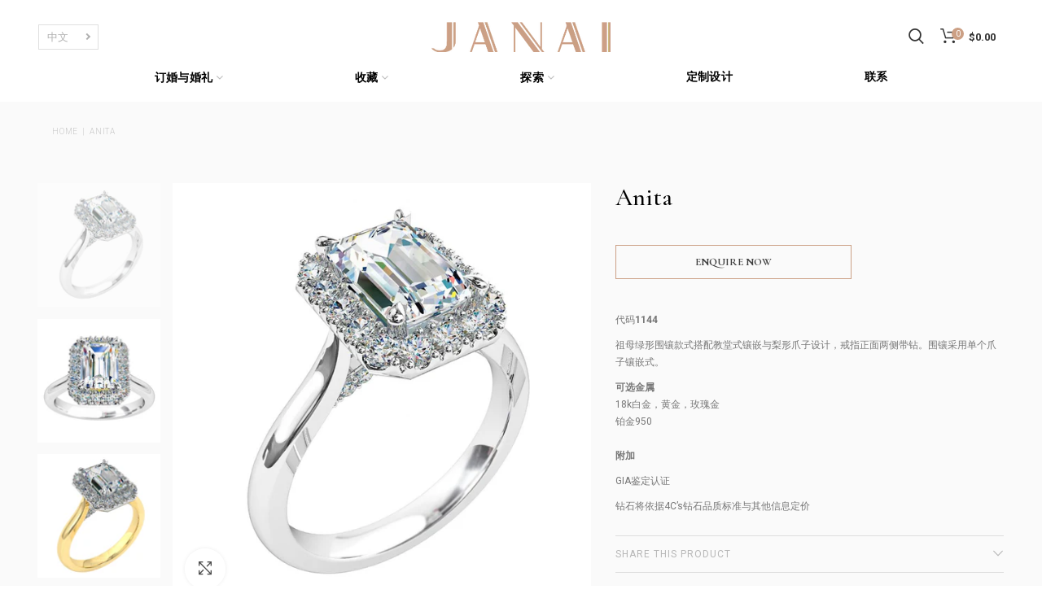

--- FILE ---
content_type: text/html; charset=utf-8
request_url: https://janai.com.au/zh/products/anita-emerald-cluster
body_size: 29894
content:
<!doctype html>
<!--[if IE 8]><html class="no-js lt-ie9" lang="en"> <![endif]-->
<!--[if IE 9 ]><html class="ie9 no-js"> <![endif]-->
<!--[if (gt IE 9)|!(IE)]><!--> <html class="no-js"> <!--<![endif]-->
<head> 

<!-- Google tag (gtag.js) -->
<script async src="https://www.googletagmanager.com/gtag/js?id=G-LPT5G9HYH2"></script>
<script>
  window.dataLayer = window.dataLayer || [];
  function gtag(){dataLayer.push(arguments);}
  gtag('js', new Date());

  gtag('config', 'G-LPT5G9HYH2');
</script>

<!-- Google tag (gtag.js) -->
<script async src="https://www.googletagmanager.com/gtag/js?id=AW-11039399366">
</script>
<script>
  window.dataLayer = window.dataLayer || [];
  function gtag(){dataLayer.push(arguments);}
  gtag('js', new Date());

  gtag('config', 'AW-11039399366');
</script>


  <meta name="google-site-verification" content="xsKuQupp3b-KMHRTHQxf2-1KdSo1azSDJ84K-fgk8qg" />
<meta name="google-site-verification" content="yIDiMt6fJOCE5VcgGbj7WR4A4Wi5td0maiN6F2mVLiY" />  


  

  
  <!-- Basic page needs ================================================== -->
  <meta charset="utf-8">  
  <meta http-equiv="Content-Type" content="text/html; charset=utf-8"> 
  <link rel="shortcut icon" href="//janai.com.au/cdn/shop/t/7/assets/favicon.ico?v=138441330757610068991634961018" type="image/png" /> 
  
  	<title>Anita | Janai Jewellery | Engagement Rings Melbourne</title>
  

  
    <meta name="description" content="An Emerald halo set in a cathedral setting with pear shaped claws complimented by diamonds on the bridge. Engagement Rings Melbourne">
  


  <!-- Google Tag Manager -->
<script>(function(w,d,s,l,i){w[l]=w[l]||[];w[l].push({'gtm.start':
new Date().getTime(),event:'gtm.js'});var f=d.getElementsByTagName(s)[0],
j=d.createElement(s),dl=l!='dataLayer'?'&l='+l:'';j.async=true;j.src=
'https://www.googletagmanager.com/gtm.js?id='+i+dl;f.parentNode.insertBefore(j,f);
})(window,document,'script','dataLayer','GTM-WQP73QF');</script>
<!-- End Google Tag Manager -->
  
<script type='application/ld+json'> 
{
  "@context": "https://www.schema.org",
  "@type": "JewelryStore",
  "name": "Janai Jewellery",
  "url": "https://janai.com.au/",
  "sameAs": [
    "https://www.facebook.com/Janaijewellery",
    "https://www.instagram.com/janaijewellery",
    "https://au.pinterest.com/janaijewellery",
    "https://www.tiktok.com/@janaijewellery"
  ],
  "logo": "https://cdn.shopify.com/s/files/1/0536/3086/1474/files/Janai_logo.jpg",
  "image": "https://cdn.shopify.com/s/files/1/0536/3086/1474/files/discover-cushion-shape-banner-compressed.jpg?v=1631162102",
  "description": "Janai Jewellery specialises in crafting bespoke diamond engagement rings in Melbourne. Specialising in custom-designed rings, our diamond specialists offer the ultimate personalised experience, creating breath-taking and one of a kind Engagement Rings.",
  "telephone": "+61-3-9662-1455",
  "priceRange": "$",
  "address": {
    "@type": "PostalAddress",
    "streetAddress": "259 Collins St",
    "addressLocality": "Melbourne",
    "addressRegion": "VIC",
    "postalCode": "3000",
    "addressCountry": "Australia"
  },
  "geo": {
    "@type": "GeoCoordinates",
    "latitude": "-37.815177",
    "longitude": "144.965410"
  },
  "hasMap": "https://maps.app.goo.gl/DuhNkyXt75nKwkck8",
  "openingHours": "Mo, Tu, We 10:00-17:30 Th 10:00-17:30 Fr 10:00-19:30 Sa 10:00-17:00",
  "contactPoint": {
    "@type": "ContactPoint",
    "telephone": "+61-3-9662-1455",
    "contactType": "customer service"
  }
}
</script>



</script>

<script type="application/ld+json">
{
  "@context": "https://schema.org",
  "@type": "BreadcrumbList",
  "itemListElement": [{
    "@type": "ListItem",
    "position": 1,
    "name": "Home",
    "item": "https://www.janai.com.au/"
  },{
    "@type": "ListItem",
    "position": 2,
    "name": "Engagement Rings",
    "item": "https://www.janai.com.au/collections/engagement-rings"
  },{
    "@type": "ListItem",
    "position": 3,
    "name": "Diamond Engagement Rings",
    "item": "https://www.janai.com.au/collections/diamond-engagement-rings"
  }]
}
</script>

  

  <!-- Helpers ================================================== -->
  <!-- /snippets/social-meta-tags.liquid -->


  <meta property="og:type" content="product">
  <meta property="og:title" content="Anita">
  
  <meta property="og:image" content="http://janai.com.au/cdn/shop/products/anita-white-gold-emerald-halo-1_grande.jpg?v=1631061968">
  <meta property="og:image:secure_url" content="https://janai.com.au/cdn/shop/products/anita-white-gold-emerald-halo-1_grande.jpg?v=1631061968">
  
  <meta property="og:image" content="http://janai.com.au/cdn/shop/products/anita-white-gold-emerald-halo-2_grande.jpg?v=1631061975">
  <meta property="og:image:secure_url" content="https://janai.com.au/cdn/shop/products/anita-white-gold-emerald-halo-2_grande.jpg?v=1631061975">
  
  <meta property="og:image" content="http://janai.com.au/cdn/shop/products/anita-yellow-gold-emerald-halo-1_grande.jpg?v=1631062008">
  <meta property="og:image:secure_url" content="https://janai.com.au/cdn/shop/products/anita-yellow-gold-emerald-halo-1_grande.jpg?v=1631062008">
  
  <meta property="og:price:amount" content="0.00">
  <meta property="og:price:currency" content="AUD">


  <meta property="og:description" content="An Emerald halo set in a cathedral setting with pear shaped claws complimented by diamonds on the bridge. Engagement Rings Melbourne">

  <meta property="og:url" content="https://janai.com.au/zh/products/anita-emerald-cluster">
  <meta property="og:site_name" content="Janai Jewellery">





<meta name="twitter:card" content="summary">

  <meta name="twitter:title" content="Anita">
  <meta name="twitter:description" content="代码1144 
祖母绿形围镶款式搭配教堂式镶嵌与梨形爪子设计，戒指正面两侧带钻。围镶采用单个爪子镶嵌式。
可选金属18k白金，黄金，玫瑰金铂金950  附加
GIA鉴定认证
钻石将依据4C’s钻石品质标准与其他信息定价">
  <meta name="twitter:image" content="https://janai.com.au/cdn/shop/products/anita-white-gold-emerald-halo-1_medium.jpg?v=1631061968">
  <meta name="twitter:image:width" content="240">
  <meta name="twitter:image:height" content="240">


  <link rel="canonical" href="https://janai.com.au/zh/products/anita-emerald-cluster"> 
  
  <meta name="viewport" content="width=device-width, initial-scale=1, minimum-scale=1, maximum-scale=1" />
  
  <meta name="theme-color" content="" />

  <!-- CSS ==================================================+ -->
  <link href="//janai.com.au/cdn/shop/t/7/assets/bootstrap.min.css?v=58221731202380851321634961018" rel="stylesheet" type="text/css" media="all" />
  <link href="//janai.com.au/cdn/shop/t/7/assets/woodmart.css?v=17988835539178055051634961019" rel="stylesheet" type="text/css" media="all" /> 
  <link href="//janai.com.au/cdn/shop/t/7/assets/font-awesome.min.css?v=113312282277748132781634961019" rel="stylesheet" type="text/css" media="all" /> 
  <link href="//janai.com.au/cdn/shop/t/7/assets/owl.carousel.min.css?v=145426782246919001381634961019" rel="stylesheet" type="text/css" media="all" /> 
  <link href="//janai.com.au/cdn/shop/t/7/assets/magnific-popup.css?v=90148344948437341381634961018" rel="stylesheet" type="text/css" media="all" /> 
  
  <link href="//janai.com.au/cdn/shop/t/7/assets/photoswipe.css?v=163803283482332198031634961018" rel="stylesheet" type="text/css" media="all" /> 
  <link href="//janai.com.au/cdn/shop/t/7/assets/slick.css?v=125232003112979732261634961018" rel="stylesheet" type="text/css" media="all" /> 
   
  <link href="//janai.com.au/cdn/shop/t/7/assets/animate.css?v=46562366335879635691634961018" rel="stylesheet" type="text/css" media="all" /> 

  <!-- DEV generated css file -->
  <link href="//janai.com.au/cdn/shop/t/7/assets/index.css?v=137832822663595557781652791940" rel="stylesheet" type="text/css" media="all" /> 

  <link href="https://cdnjs.cloudflare.com/ajax/libs/jquery-datetimepicker/2.5.20/jquery.datetimepicker.css" rel="stylesheet" type="text/css" media="all" />

  
  
  <!-- Header hook for plugins ================================================== -->
  <script>window.performance && window.performance.mark && window.performance.mark('shopify.content_for_header.start');</script><meta name="facebook-domain-verification" content="e9u0ghtkpf28u8aj61ktyow4tvdpp0">
<meta name="facebook-domain-verification" content="w8k5qflqglzgo6jqsxzn724pw49mwl">
<meta id="shopify-digital-wallet" name="shopify-digital-wallet" content="/53630861474/digital_wallets/dialog">
<meta name="shopify-checkout-api-token" content="96a9818ddf5b5f5f8eccae2977e96648">
<link rel="alternate" hreflang="x-default" href="https://janai.com.au/products/anita-emerald-cluster">
<link rel="alternate" hreflang="en" href="https://janai.com.au/products/anita-emerald-cluster">
<link rel="alternate" hreflang="zh-Hans" href="https://janai.com.au/zh/products/anita-emerald-cluster">
<link rel="alternate" hreflang="zh-Hans-AU" href="https://janai.com.au/zh/products/anita-emerald-cluster">
<link rel="alternate" hreflang="zh-Hans-HK" href="https://janai.com.au/zh/products/anita-emerald-cluster">
<link rel="alternate" type="application/json+oembed" href="https://janai.com.au/zh/products/anita-emerald-cluster.oembed">
<script async="async" src="/checkouts/internal/preloads.js?locale=zh-AU"></script>
<link rel="preconnect" href="https://shop.app" crossorigin="anonymous">
<script async="async" src="https://shop.app/checkouts/internal/preloads.js?locale=zh-AU&shop_id=53630861474" crossorigin="anonymous"></script>
<script id="apple-pay-shop-capabilities" type="application/json">{"shopId":53630861474,"countryCode":"AU","currencyCode":"AUD","merchantCapabilities":["supports3DS"],"merchantId":"gid:\/\/shopify\/Shop\/53630861474","merchantName":"Janai Jewellery","requiredBillingContactFields":["postalAddress","email"],"requiredShippingContactFields":["postalAddress","email"],"shippingType":"shipping","supportedNetworks":["visa","masterCard","amex","jcb"],"total":{"type":"pending","label":"Janai Jewellery","amount":"1.00"},"shopifyPaymentsEnabled":true,"supportsSubscriptions":true}</script>
<script id="shopify-features" type="application/json">{"accessToken":"96a9818ddf5b5f5f8eccae2977e96648","betas":["rich-media-storefront-analytics"],"domain":"janai.com.au","predictiveSearch":true,"shopId":53630861474,"locale":"zh-cn"}</script>
<script>var Shopify = Shopify || {};
Shopify.shop = "janaijewellery.myshopify.com";
Shopify.locale = "zh-CN";
Shopify.currency = {"active":"AUD","rate":"1.0"};
Shopify.country = "AU";
Shopify.theme = {"name":"Janai Live","id":127366725794,"schema_name":"Woodmart","schema_version":"1.4","theme_store_id":null,"role":"main"};
Shopify.theme.handle = "null";
Shopify.theme.style = {"id":null,"handle":null};
Shopify.cdnHost = "janai.com.au/cdn";
Shopify.routes = Shopify.routes || {};
Shopify.routes.root = "/zh/";</script>
<script type="module">!function(o){(o.Shopify=o.Shopify||{}).modules=!0}(window);</script>
<script>!function(o){function n(){var o=[];function n(){o.push(Array.prototype.slice.apply(arguments))}return n.q=o,n}var t=o.Shopify=o.Shopify||{};t.loadFeatures=n(),t.autoloadFeatures=n()}(window);</script>
<script>
  window.ShopifyPay = window.ShopifyPay || {};
  window.ShopifyPay.apiHost = "shop.app\/pay";
  window.ShopifyPay.redirectState = null;
</script>
<script id="shop-js-analytics" type="application/json">{"pageType":"product"}</script>
<script defer="defer" async type="module" src="//janai.com.au/cdn/shopifycloud/shop-js/modules/v2/client.init-shop-cart-sync_DOeOI85m.zh-CN.esm.js"></script>
<script defer="defer" async type="module" src="//janai.com.au/cdn/shopifycloud/shop-js/modules/v2/chunk.common_CNX97BC6.esm.js"></script>
<script defer="defer" async type="module" src="//janai.com.au/cdn/shopifycloud/shop-js/modules/v2/chunk.modal_DW02LmOA.esm.js"></script>
<script type="module">
  await import("//janai.com.au/cdn/shopifycloud/shop-js/modules/v2/client.init-shop-cart-sync_DOeOI85m.zh-CN.esm.js");
await import("//janai.com.au/cdn/shopifycloud/shop-js/modules/v2/chunk.common_CNX97BC6.esm.js");
await import("//janai.com.au/cdn/shopifycloud/shop-js/modules/v2/chunk.modal_DW02LmOA.esm.js");

  window.Shopify.SignInWithShop?.initShopCartSync?.({"fedCMEnabled":true,"windoidEnabled":true});

</script>
<script>
  window.Shopify = window.Shopify || {};
  if (!window.Shopify.featureAssets) window.Shopify.featureAssets = {};
  window.Shopify.featureAssets['shop-js'] = {"shop-cart-sync":["modules/v2/client.shop-cart-sync_DQ5R7mxa.zh-CN.esm.js","modules/v2/chunk.common_CNX97BC6.esm.js","modules/v2/chunk.modal_DW02LmOA.esm.js"],"init-fed-cm":["modules/v2/client.init-fed-cm_35l71gwP.zh-CN.esm.js","modules/v2/chunk.common_CNX97BC6.esm.js","modules/v2/chunk.modal_DW02LmOA.esm.js"],"shop-cash-offers":["modules/v2/client.shop-cash-offers_CFT9K2X2.zh-CN.esm.js","modules/v2/chunk.common_CNX97BC6.esm.js","modules/v2/chunk.modal_DW02LmOA.esm.js"],"shop-login-button":["modules/v2/client.shop-login-button_mArElcba.zh-CN.esm.js","modules/v2/chunk.common_CNX97BC6.esm.js","modules/v2/chunk.modal_DW02LmOA.esm.js"],"pay-button":["modules/v2/client.pay-button_CfwDfvJN.zh-CN.esm.js","modules/v2/chunk.common_CNX97BC6.esm.js","modules/v2/chunk.modal_DW02LmOA.esm.js"],"shop-button":["modules/v2/client.shop-button_OUSYwYgX.zh-CN.esm.js","modules/v2/chunk.common_CNX97BC6.esm.js","modules/v2/chunk.modal_DW02LmOA.esm.js"],"avatar":["modules/v2/client.avatar_BTnouDA3.zh-CN.esm.js"],"init-windoid":["modules/v2/client.init-windoid_BP6zOQoH.zh-CN.esm.js","modules/v2/chunk.common_CNX97BC6.esm.js","modules/v2/chunk.modal_DW02LmOA.esm.js"],"init-shop-for-new-customer-accounts":["modules/v2/client.init-shop-for-new-customer-accounts_B1W-h9Xk.zh-CN.esm.js","modules/v2/client.shop-login-button_mArElcba.zh-CN.esm.js","modules/v2/chunk.common_CNX97BC6.esm.js","modules/v2/chunk.modal_DW02LmOA.esm.js"],"init-shop-email-lookup-coordinator":["modules/v2/client.init-shop-email-lookup-coordinator_D6DZIgdR.zh-CN.esm.js","modules/v2/chunk.common_CNX97BC6.esm.js","modules/v2/chunk.modal_DW02LmOA.esm.js"],"init-shop-cart-sync":["modules/v2/client.init-shop-cart-sync_DOeOI85m.zh-CN.esm.js","modules/v2/chunk.common_CNX97BC6.esm.js","modules/v2/chunk.modal_DW02LmOA.esm.js"],"shop-toast-manager":["modules/v2/client.shop-toast-manager_Ck6nr7KU.zh-CN.esm.js","modules/v2/chunk.common_CNX97BC6.esm.js","modules/v2/chunk.modal_DW02LmOA.esm.js"],"init-customer-accounts":["modules/v2/client.init-customer-accounts_B88YdSwu.zh-CN.esm.js","modules/v2/client.shop-login-button_mArElcba.zh-CN.esm.js","modules/v2/chunk.common_CNX97BC6.esm.js","modules/v2/chunk.modal_DW02LmOA.esm.js"],"init-customer-accounts-sign-up":["modules/v2/client.init-customer-accounts-sign-up_NS53s9X1.zh-CN.esm.js","modules/v2/client.shop-login-button_mArElcba.zh-CN.esm.js","modules/v2/chunk.common_CNX97BC6.esm.js","modules/v2/chunk.modal_DW02LmOA.esm.js"],"shop-follow-button":["modules/v2/client.shop-follow-button_uFPBCXuD.zh-CN.esm.js","modules/v2/chunk.common_CNX97BC6.esm.js","modules/v2/chunk.modal_DW02LmOA.esm.js"],"checkout-modal":["modules/v2/client.checkout-modal_ChZVbENA.zh-CN.esm.js","modules/v2/chunk.common_CNX97BC6.esm.js","modules/v2/chunk.modal_DW02LmOA.esm.js"],"shop-login":["modules/v2/client.shop-login_SmcAnPzv.zh-CN.esm.js","modules/v2/chunk.common_CNX97BC6.esm.js","modules/v2/chunk.modal_DW02LmOA.esm.js"],"lead-capture":["modules/v2/client.lead-capture_Cy6UCOcK.zh-CN.esm.js","modules/v2/chunk.common_CNX97BC6.esm.js","modules/v2/chunk.modal_DW02LmOA.esm.js"],"payment-terms":["modules/v2/client.payment-terms_B1n125dT.zh-CN.esm.js","modules/v2/chunk.common_CNX97BC6.esm.js","modules/v2/chunk.modal_DW02LmOA.esm.js"]};
</script>
<script>(function() {
  var isLoaded = false;
  function asyncLoad() {
    if (isLoaded) return;
    isLoaded = true;
    var urls = ["https:\/\/chimpstatic.com\/mcjs-connected\/js\/users\/1ca0ddbb11d5f2e8935969135\/4c9c0b4eba1b3279ad97248fa.js?shop=janaijewellery.myshopify.com","https:\/\/cdn.langshop.app\/buckets\/app\/libs\/storefront\/sdk.js?proxy_prefix=\/apps\/langshop\u0026source=sct\u0026shop=janaijewellery.myshopify.com","https:\/\/cdn.nfcube.com\/instafeed-48b81d02ace4ea5ad6200f0da3349ea6.js?shop=janaijewellery.myshopify.com"];
    for (var i = 0; i < urls.length; i++) {
      var s = document.createElement('script');
      s.type = 'text/javascript';
      s.async = true;
      s.src = urls[i];
      var x = document.getElementsByTagName('script')[0];
      x.parentNode.insertBefore(s, x);
    }
  };
  if(window.attachEvent) {
    window.attachEvent('onload', asyncLoad);
  } else {
    window.addEventListener('load', asyncLoad, false);
  }
})();</script>
<script id="__st">var __st={"a":53630861474,"offset":39600,"reqid":"75fd164e-3411-4ff4-a79c-06232b99130d-1769118542","pageurl":"janai.com.au\/zh\/products\/anita-emerald-cluster","u":"3cf7ab0eb5cc","p":"product","rtyp":"product","rid":6790029901986};</script>
<script>window.ShopifyPaypalV4VisibilityTracking = true;</script>
<script id="captcha-bootstrap">!function(){'use strict';const t='contact',e='account',n='new_comment',o=[[t,t],['blogs',n],['comments',n],[t,'customer']],c=[[e,'customer_login'],[e,'guest_login'],[e,'recover_customer_password'],[e,'create_customer']],r=t=>t.map((([t,e])=>`form[action*='/${t}']:not([data-nocaptcha='true']) input[name='form_type'][value='${e}']`)).join(','),a=t=>()=>t?[...document.querySelectorAll(t)].map((t=>t.form)):[];function s(){const t=[...o],e=r(t);return a(e)}const i='password',u='form_key',d=['recaptcha-v3-token','g-recaptcha-response','h-captcha-response',i],f=()=>{try{return window.sessionStorage}catch{return}},m='__shopify_v',_=t=>t.elements[u];function p(t,e,n=!1){try{const o=window.sessionStorage,c=JSON.parse(o.getItem(e)),{data:r}=function(t){const{data:e,action:n}=t;return t[m]||n?{data:e,action:n}:{data:t,action:n}}(c);for(const[e,n]of Object.entries(r))t.elements[e]&&(t.elements[e].value=n);n&&o.removeItem(e)}catch(o){console.error('form repopulation failed',{error:o})}}const l='form_type',E='cptcha';function T(t){t.dataset[E]=!0}const w=window,h=w.document,L='Shopify',v='ce_forms',y='captcha';let A=!1;((t,e)=>{const n=(g='f06e6c50-85a8-45c8-87d0-21a2b65856fe',I='https://cdn.shopify.com/shopifycloud/storefront-forms-hcaptcha/ce_storefront_forms_captcha_hcaptcha.v1.5.2.iife.js',D={infoText:'受 hCaptcha 保护',privacyText:'隐私',termsText:'条款'},(t,e,n)=>{const o=w[L][v],c=o.bindForm;if(c)return c(t,g,e,D).then(n);var r;o.q.push([[t,g,e,D],n]),r=I,A||(h.body.append(Object.assign(h.createElement('script'),{id:'captcha-provider',async:!0,src:r})),A=!0)});var g,I,D;w[L]=w[L]||{},w[L][v]=w[L][v]||{},w[L][v].q=[],w[L][y]=w[L][y]||{},w[L][y].protect=function(t,e){n(t,void 0,e),T(t)},Object.freeze(w[L][y]),function(t,e,n,w,h,L){const[v,y,A,g]=function(t,e,n){const i=e?o:[],u=t?c:[],d=[...i,...u],f=r(d),m=r(i),_=r(d.filter((([t,e])=>n.includes(e))));return[a(f),a(m),a(_),s()]}(w,h,L),I=t=>{const e=t.target;return e instanceof HTMLFormElement?e:e&&e.form},D=t=>v().includes(t);t.addEventListener('submit',(t=>{const e=I(t);if(!e)return;const n=D(e)&&!e.dataset.hcaptchaBound&&!e.dataset.recaptchaBound,o=_(e),c=g().includes(e)&&(!o||!o.value);(n||c)&&t.preventDefault(),c&&!n&&(function(t){try{if(!f())return;!function(t){const e=f();if(!e)return;const n=_(t);if(!n)return;const o=n.value;o&&e.removeItem(o)}(t);const e=Array.from(Array(32),(()=>Math.random().toString(36)[2])).join('');!function(t,e){_(t)||t.append(Object.assign(document.createElement('input'),{type:'hidden',name:u})),t.elements[u].value=e}(t,e),function(t,e){const n=f();if(!n)return;const o=[...t.querySelectorAll(`input[type='${i}']`)].map((({name:t})=>t)),c=[...d,...o],r={};for(const[a,s]of new FormData(t).entries())c.includes(a)||(r[a]=s);n.setItem(e,JSON.stringify({[m]:1,action:t.action,data:r}))}(t,e)}catch(e){console.error('failed to persist form',e)}}(e),e.submit())}));const S=(t,e)=>{t&&!t.dataset[E]&&(n(t,e.some((e=>e===t))),T(t))};for(const o of['focusin','change'])t.addEventListener(o,(t=>{const e=I(t);D(e)&&S(e,y())}));const B=e.get('form_key'),M=e.get(l),P=B&&M;t.addEventListener('DOMContentLoaded',(()=>{const t=y();if(P)for(const e of t)e.elements[l].value===M&&p(e,B);[...new Set([...A(),...v().filter((t=>'true'===t.dataset.shopifyCaptcha))])].forEach((e=>S(e,t)))}))}(h,new URLSearchParams(w.location.search),n,t,e,['guest_login'])})(!0,!0)}();</script>
<script integrity="sha256-4kQ18oKyAcykRKYeNunJcIwy7WH5gtpwJnB7kiuLZ1E=" data-source-attribution="shopify.loadfeatures" defer="defer" src="//janai.com.au/cdn/shopifycloud/storefront/assets/storefront/load_feature-a0a9edcb.js" crossorigin="anonymous"></script>
<script crossorigin="anonymous" defer="defer" src="//janai.com.au/cdn/shopifycloud/storefront/assets/shopify_pay/storefront-65b4c6d7.js?v=20250812"></script>
<script data-source-attribution="shopify.dynamic_checkout.dynamic.init">var Shopify=Shopify||{};Shopify.PaymentButton=Shopify.PaymentButton||{isStorefrontPortableWallets:!0,init:function(){window.Shopify.PaymentButton.init=function(){};var t=document.createElement("script");t.src="https://janai.com.au/cdn/shopifycloud/portable-wallets/latest/portable-wallets.zh-cn.js",t.type="module",document.head.appendChild(t)}};
</script>
<script data-source-attribution="shopify.dynamic_checkout.buyer_consent">
  function portableWalletsHideBuyerConsent(e){var t=document.getElementById("shopify-buyer-consent"),n=document.getElementById("shopify-subscription-policy-button");t&&n&&(t.classList.add("hidden"),t.setAttribute("aria-hidden","true"),n.removeEventListener("click",e))}function portableWalletsShowBuyerConsent(e){var t=document.getElementById("shopify-buyer-consent"),n=document.getElementById("shopify-subscription-policy-button");t&&n&&(t.classList.remove("hidden"),t.removeAttribute("aria-hidden"),n.addEventListener("click",e))}window.Shopify?.PaymentButton&&(window.Shopify.PaymentButton.hideBuyerConsent=portableWalletsHideBuyerConsent,window.Shopify.PaymentButton.showBuyerConsent=portableWalletsShowBuyerConsent);
</script>
<script data-source-attribution="shopify.dynamic_checkout.cart.bootstrap">document.addEventListener("DOMContentLoaded",(function(){function t(){return document.querySelector("shopify-accelerated-checkout-cart, shopify-accelerated-checkout")}if(t())Shopify.PaymentButton.init();else{new MutationObserver((function(e,n){t()&&(Shopify.PaymentButton.init(),n.disconnect())})).observe(document.body,{childList:!0,subtree:!0})}}));
</script>
<link id="shopify-accelerated-checkout-styles" rel="stylesheet" media="screen" href="https://janai.com.au/cdn/shopifycloud/portable-wallets/latest/accelerated-checkout-backwards-compat.css" crossorigin="anonymous">
<style id="shopify-accelerated-checkout-cart">
        #shopify-buyer-consent {
  margin-top: 1em;
  display: inline-block;
  width: 100%;
}

#shopify-buyer-consent.hidden {
  display: none;
}

#shopify-subscription-policy-button {
  background: none;
  border: none;
  padding: 0;
  text-decoration: underline;
  font-size: inherit;
  cursor: pointer;
}

#shopify-subscription-policy-button::before {
  box-shadow: none;
}

      </style>

<script>window.performance && window.performance.mark && window.performance.mark('shopify.content_for_header.end');</script>
  <!-- /snippets/oldIE-js.liquid -->


<!--[if lt IE 9]>
<script src="//cdnjs.cloudflare.com/ajax/libs/html5shiv/3.7.2/html5shiv.min.js" type="text/javascript"></script>
<script src="//janai.com.au/cdn/shop/t/7/assets/respond.min.js?v=52248677837542619231634961017" type="text/javascript"></script>
<link href="//janai.com.au/cdn/shop/t/7/assets/respond-proxy.html" id="respond-proxy" rel="respond-proxy" />
<link href="//janai.com.au/search?q=ddf16f166a53e7440a9a145ca4a3fdde" id="respond-redirect" rel="respond-redirect" />
<script src="//janai.com.au/search?q=ddf16f166a53e7440a9a145ca4a3fdde" type="text/javascript"></script>
<![endif]-->


 
  <script
  src="https://code.jquery.com/jquery-3.5.1.min.js"
  integrity="sha256-9/aliU8dGd2tb6OSsuzixeV4y/faTqgFtohetphbbj0="
  crossorigin="anonymous"></script>
  <script src="//janai.com.au/cdn/shop/t/7/assets/vendor.js?v=34825722991555620351635946835" type="text/javascript"></script>
  <script src="//janai.com.au/cdn/shop/t/7/assets/bootstrap.min.js?v=135618559580299884151634961018" type="text/javascript"></script> 
  
  
  <script type="text/javascript">
    var productsObj = {}; 
    var swatch_color_type = 1; 
    var product_swatch_size = 'size-small';
    var asset_url = '//janai.com.au/cdn/shop/t/7/assets//?v=13345';
    var money_format = '<span class="money">${{amount}}</span>';
    var multi_language = false;
    var OSName="Unknown OS";
    if (navigator.appVersion.indexOf("Win")!=-1) OSName="Windows";
    if (navigator.appVersion.indexOf("Mac")!=-1) OSName="Mac OS X";
    if (navigator.appVersion.indexOf("X11")!=-1) OSName="UNIX";
    if (navigator.appVersion.indexOf("Linux")!=-1) OSName="Linux";
    $('html').addClass('platform-'+OSName);
  </script> 
  <style>
    
    .single-product-content .product-options .selector-wrapper {
      display: none;
    }
     
    .template-index .main-page-wrapper {
    background-color: #f4f4f4;
}
.slideshow-section .content_slideshow h5 {
    font-weight: 400;
    text-transform: inherit;
    margin-bottom: 10px;
    font-family: Lora;
}
.slideshow-section .content_slideshow h4 {
    font-weight: 400;
    margin-bottom: 8px;
}
.slideshow-section .content_slideshow p.content1 {
    font-weight: 400;
    font-family: Lora;
    margin-bottom: 17px;
}
@media(min-width: 1024px){
.slideshow-section .content_slideshow h5 {
    font-size: 22px;
    line-height: 20px;
}
.slideshow-section .content_slideshow h4 {
    font-size: 54px;
    line-height: 60px;
    font-weight: 400; 
}
.slideshow-section .content_slideshow p.content1 {
    font-size: 14px;
    line-height: 24px; 
}
}
@media(max-width:767px){
.slideshow-section .slideshow .item {
height: 370px;
}
}
    
  </style>  
<!-- BEGIN app block: shopify://apps/gp-json-ld-schema/blocks/gropulse-rich-snippets/067179e8-363f-48e1-8ee4-5891cda502fa -->

























<!-- END app block --><link href="https://monorail-edge.shopifysvc.com" rel="dns-prefetch">
<script>(function(){if ("sendBeacon" in navigator && "performance" in window) {try {var session_token_from_headers = performance.getEntriesByType('navigation')[0].serverTiming.find(x => x.name == '_s').description;} catch {var session_token_from_headers = undefined;}var session_cookie_matches = document.cookie.match(/_shopify_s=([^;]*)/);var session_token_from_cookie = session_cookie_matches && session_cookie_matches.length === 2 ? session_cookie_matches[1] : "";var session_token = session_token_from_headers || session_token_from_cookie || "";function handle_abandonment_event(e) {var entries = performance.getEntries().filter(function(entry) {return /monorail-edge.shopifysvc.com/.test(entry.name);});if (!window.abandonment_tracked && entries.length === 0) {window.abandonment_tracked = true;var currentMs = Date.now();var navigation_start = performance.timing.navigationStart;var payload = {shop_id: 53630861474,url: window.location.href,navigation_start,duration: currentMs - navigation_start,session_token,page_type: "product"};window.navigator.sendBeacon("https://monorail-edge.shopifysvc.com/v1/produce", JSON.stringify({schema_id: "online_store_buyer_site_abandonment/1.1",payload: payload,metadata: {event_created_at_ms: currentMs,event_sent_at_ms: currentMs}}));}}window.addEventListener('pagehide', handle_abandonment_event);}}());</script>
<script id="web-pixels-manager-setup">(function e(e,d,r,n,o){if(void 0===o&&(o={}),!Boolean(null===(a=null===(i=window.Shopify)||void 0===i?void 0:i.analytics)||void 0===a?void 0:a.replayQueue)){var i,a;window.Shopify=window.Shopify||{};var t=window.Shopify;t.analytics=t.analytics||{};var s=t.analytics;s.replayQueue=[],s.publish=function(e,d,r){return s.replayQueue.push([e,d,r]),!0};try{self.performance.mark("wpm:start")}catch(e){}var l=function(){var e={modern:/Edge?\/(1{2}[4-9]|1[2-9]\d|[2-9]\d{2}|\d{4,})\.\d+(\.\d+|)|Firefox\/(1{2}[4-9]|1[2-9]\d|[2-9]\d{2}|\d{4,})\.\d+(\.\d+|)|Chrom(ium|e)\/(9{2}|\d{3,})\.\d+(\.\d+|)|(Maci|X1{2}).+ Version\/(15\.\d+|(1[6-9]|[2-9]\d|\d{3,})\.\d+)([,.]\d+|)( \(\w+\)|)( Mobile\/\w+|) Safari\/|Chrome.+OPR\/(9{2}|\d{3,})\.\d+\.\d+|(CPU[ +]OS|iPhone[ +]OS|CPU[ +]iPhone|CPU IPhone OS|CPU iPad OS)[ +]+(15[._]\d+|(1[6-9]|[2-9]\d|\d{3,})[._]\d+)([._]\d+|)|Android:?[ /-](13[3-9]|1[4-9]\d|[2-9]\d{2}|\d{4,})(\.\d+|)(\.\d+|)|Android.+Firefox\/(13[5-9]|1[4-9]\d|[2-9]\d{2}|\d{4,})\.\d+(\.\d+|)|Android.+Chrom(ium|e)\/(13[3-9]|1[4-9]\d|[2-9]\d{2}|\d{4,})\.\d+(\.\d+|)|SamsungBrowser\/([2-9]\d|\d{3,})\.\d+/,legacy:/Edge?\/(1[6-9]|[2-9]\d|\d{3,})\.\d+(\.\d+|)|Firefox\/(5[4-9]|[6-9]\d|\d{3,})\.\d+(\.\d+|)|Chrom(ium|e)\/(5[1-9]|[6-9]\d|\d{3,})\.\d+(\.\d+|)([\d.]+$|.*Safari\/(?![\d.]+ Edge\/[\d.]+$))|(Maci|X1{2}).+ Version\/(10\.\d+|(1[1-9]|[2-9]\d|\d{3,})\.\d+)([,.]\d+|)( \(\w+\)|)( Mobile\/\w+|) Safari\/|Chrome.+OPR\/(3[89]|[4-9]\d|\d{3,})\.\d+\.\d+|(CPU[ +]OS|iPhone[ +]OS|CPU[ +]iPhone|CPU IPhone OS|CPU iPad OS)[ +]+(10[._]\d+|(1[1-9]|[2-9]\d|\d{3,})[._]\d+)([._]\d+|)|Android:?[ /-](13[3-9]|1[4-9]\d|[2-9]\d{2}|\d{4,})(\.\d+|)(\.\d+|)|Mobile Safari.+OPR\/([89]\d|\d{3,})\.\d+\.\d+|Android.+Firefox\/(13[5-9]|1[4-9]\d|[2-9]\d{2}|\d{4,})\.\d+(\.\d+|)|Android.+Chrom(ium|e)\/(13[3-9]|1[4-9]\d|[2-9]\d{2}|\d{4,})\.\d+(\.\d+|)|Android.+(UC? ?Browser|UCWEB|U3)[ /]?(15\.([5-9]|\d{2,})|(1[6-9]|[2-9]\d|\d{3,})\.\d+)\.\d+|SamsungBrowser\/(5\.\d+|([6-9]|\d{2,})\.\d+)|Android.+MQ{2}Browser\/(14(\.(9|\d{2,})|)|(1[5-9]|[2-9]\d|\d{3,})(\.\d+|))(\.\d+|)|K[Aa][Ii]OS\/(3\.\d+|([4-9]|\d{2,})\.\d+)(\.\d+|)/},d=e.modern,r=e.legacy,n=navigator.userAgent;return n.match(d)?"modern":n.match(r)?"legacy":"unknown"}(),u="modern"===l?"modern":"legacy",c=(null!=n?n:{modern:"",legacy:""})[u],f=function(e){return[e.baseUrl,"/wpm","/b",e.hashVersion,"modern"===e.buildTarget?"m":"l",".js"].join("")}({baseUrl:d,hashVersion:r,buildTarget:u}),m=function(e){var d=e.version,r=e.bundleTarget,n=e.surface,o=e.pageUrl,i=e.monorailEndpoint;return{emit:function(e){var a=e.status,t=e.errorMsg,s=(new Date).getTime(),l=JSON.stringify({metadata:{event_sent_at_ms:s},events:[{schema_id:"web_pixels_manager_load/3.1",payload:{version:d,bundle_target:r,page_url:o,status:a,surface:n,error_msg:t},metadata:{event_created_at_ms:s}}]});if(!i)return console&&console.warn&&console.warn("[Web Pixels Manager] No Monorail endpoint provided, skipping logging."),!1;try{return self.navigator.sendBeacon.bind(self.navigator)(i,l)}catch(e){}var u=new XMLHttpRequest;try{return u.open("POST",i,!0),u.setRequestHeader("Content-Type","text/plain"),u.send(l),!0}catch(e){return console&&console.warn&&console.warn("[Web Pixels Manager] Got an unhandled error while logging to Monorail."),!1}}}}({version:r,bundleTarget:l,surface:e.surface,pageUrl:self.location.href,monorailEndpoint:e.monorailEndpoint});try{o.browserTarget=l,function(e){var d=e.src,r=e.async,n=void 0===r||r,o=e.onload,i=e.onerror,a=e.sri,t=e.scriptDataAttributes,s=void 0===t?{}:t,l=document.createElement("script"),u=document.querySelector("head"),c=document.querySelector("body");if(l.async=n,l.src=d,a&&(l.integrity=a,l.crossOrigin="anonymous"),s)for(var f in s)if(Object.prototype.hasOwnProperty.call(s,f))try{l.dataset[f]=s[f]}catch(e){}if(o&&l.addEventListener("load",o),i&&l.addEventListener("error",i),u)u.appendChild(l);else{if(!c)throw new Error("Did not find a head or body element to append the script");c.appendChild(l)}}({src:f,async:!0,onload:function(){if(!function(){var e,d;return Boolean(null===(d=null===(e=window.Shopify)||void 0===e?void 0:e.analytics)||void 0===d?void 0:d.initialized)}()){var d=window.webPixelsManager.init(e)||void 0;if(d){var r=window.Shopify.analytics;r.replayQueue.forEach((function(e){var r=e[0],n=e[1],o=e[2];d.publishCustomEvent(r,n,o)})),r.replayQueue=[],r.publish=d.publishCustomEvent,r.visitor=d.visitor,r.initialized=!0}}},onerror:function(){return m.emit({status:"failed",errorMsg:"".concat(f," has failed to load")})},sri:function(e){var d=/^sha384-[A-Za-z0-9+/=]+$/;return"string"==typeof e&&d.test(e)}(c)?c:"",scriptDataAttributes:o}),m.emit({status:"loading"})}catch(e){m.emit({status:"failed",errorMsg:(null==e?void 0:e.message)||"Unknown error"})}}})({shopId: 53630861474,storefrontBaseUrl: "https://janai.com.au",extensionsBaseUrl: "https://extensions.shopifycdn.com/cdn/shopifycloud/web-pixels-manager",monorailEndpoint: "https://monorail-edge.shopifysvc.com/unstable/produce_batch",surface: "storefront-renderer",enabledBetaFlags: ["2dca8a86"],webPixelsConfigList: [{"id":"863240354","configuration":"{\"tagID\":\"2613902172000\"}","eventPayloadVersion":"v1","runtimeContext":"STRICT","scriptVersion":"18031546ee651571ed29edbe71a3550b","type":"APP","apiClientId":3009811,"privacyPurposes":["ANALYTICS","MARKETING","SALE_OF_DATA"],"dataSharingAdjustments":{"protectedCustomerApprovalScopes":["read_customer_address","read_customer_email","read_customer_name","read_customer_personal_data","read_customer_phone"]}},{"id":"500007074","configuration":"{\"config\":\"{\\\"pixel_id\\\":\\\"G-LPT5G9HYH2\\\",\\\"gtag_events\\\":[{\\\"type\\\":\\\"purchase\\\",\\\"action_label\\\":\\\"G-LPT5G9HYH2\\\"},{\\\"type\\\":\\\"page_view\\\",\\\"action_label\\\":\\\"G-LPT5G9HYH2\\\"},{\\\"type\\\":\\\"view_item\\\",\\\"action_label\\\":\\\"G-LPT5G9HYH2\\\"},{\\\"type\\\":\\\"search\\\",\\\"action_label\\\":\\\"G-LPT5G9HYH2\\\"},{\\\"type\\\":\\\"add_to_cart\\\",\\\"action_label\\\":\\\"G-LPT5G9HYH2\\\"},{\\\"type\\\":\\\"begin_checkout\\\",\\\"action_label\\\":\\\"G-LPT5G9HYH2\\\"},{\\\"type\\\":\\\"add_payment_info\\\",\\\"action_label\\\":\\\"G-LPT5G9HYH2\\\"}],\\\"enable_monitoring_mode\\\":false}\"}","eventPayloadVersion":"v1","runtimeContext":"OPEN","scriptVersion":"b2a88bafab3e21179ed38636efcd8a93","type":"APP","apiClientId":1780363,"privacyPurposes":[],"dataSharingAdjustments":{"protectedCustomerApprovalScopes":["read_customer_address","read_customer_email","read_customer_name","read_customer_personal_data","read_customer_phone"]}},{"id":"209125538","configuration":"{\"pixel_id\":\"165960737574173\",\"pixel_type\":\"facebook_pixel\",\"metaapp_system_user_token\":\"-\"}","eventPayloadVersion":"v1","runtimeContext":"OPEN","scriptVersion":"ca16bc87fe92b6042fbaa3acc2fbdaa6","type":"APP","apiClientId":2329312,"privacyPurposes":["ANALYTICS","MARKETING","SALE_OF_DATA"],"dataSharingAdjustments":{"protectedCustomerApprovalScopes":["read_customer_address","read_customer_email","read_customer_name","read_customer_personal_data","read_customer_phone"]}},{"id":"shopify-app-pixel","configuration":"{}","eventPayloadVersion":"v1","runtimeContext":"STRICT","scriptVersion":"0450","apiClientId":"shopify-pixel","type":"APP","privacyPurposes":["ANALYTICS","MARKETING"]},{"id":"shopify-custom-pixel","eventPayloadVersion":"v1","runtimeContext":"LAX","scriptVersion":"0450","apiClientId":"shopify-pixel","type":"CUSTOM","privacyPurposes":["ANALYTICS","MARKETING"]}],isMerchantRequest: false,initData: {"shop":{"name":"Janai Jewellery","paymentSettings":{"currencyCode":"AUD"},"myshopifyDomain":"janaijewellery.myshopify.com","countryCode":"AU","storefrontUrl":"https:\/\/janai.com.au\/zh"},"customer":null,"cart":null,"checkout":null,"productVariants":[{"price":{"amount":0.0,"currencyCode":"AUD"},"product":{"title":"Anita","vendor":"Janai Jewellery","id":"6790029901986","untranslatedTitle":"Anita","url":"\/zh\/products\/anita-emerald-cluster","type":"Engagement Rings"},"id":"40007465336994","image":{"src":"\/\/janai.com.au\/cdn\/shop\/products\/anita-white-gold-emerald-halo-1.jpg?v=1631061968"},"sku":"","title":"Default Title","untranslatedTitle":"Default Title"}],"purchasingCompany":null},},"https://janai.com.au/cdn","fcfee988w5aeb613cpc8e4bc33m6693e112",{"modern":"","legacy":""},{"shopId":"53630861474","storefrontBaseUrl":"https:\/\/janai.com.au","extensionBaseUrl":"https:\/\/extensions.shopifycdn.com\/cdn\/shopifycloud\/web-pixels-manager","surface":"storefront-renderer","enabledBetaFlags":"[\"2dca8a86\"]","isMerchantRequest":"false","hashVersion":"fcfee988w5aeb613cpc8e4bc33m6693e112","publish":"custom","events":"[[\"page_viewed\",{}],[\"product_viewed\",{\"productVariant\":{\"price\":{\"amount\":0.0,\"currencyCode\":\"AUD\"},\"product\":{\"title\":\"Anita\",\"vendor\":\"Janai Jewellery\",\"id\":\"6790029901986\",\"untranslatedTitle\":\"Anita\",\"url\":\"\/zh\/products\/anita-emerald-cluster\",\"type\":\"Engagement Rings\"},\"id\":\"40007465336994\",\"image\":{\"src\":\"\/\/janai.com.au\/cdn\/shop\/products\/anita-white-gold-emerald-halo-1.jpg?v=1631061968\"},\"sku\":\"\",\"title\":\"Default Title\",\"untranslatedTitle\":\"Default Title\"}}]]"});</script><script>
  window.ShopifyAnalytics = window.ShopifyAnalytics || {};
  window.ShopifyAnalytics.meta = window.ShopifyAnalytics.meta || {};
  window.ShopifyAnalytics.meta.currency = 'AUD';
  var meta = {"product":{"id":6790029901986,"gid":"gid:\/\/shopify\/Product\/6790029901986","vendor":"Janai Jewellery","type":"Engagement Rings","handle":"anita-emerald-cluster","variants":[{"id":40007465336994,"price":0,"name":"Anita","public_title":null,"sku":""}],"remote":false},"page":{"pageType":"product","resourceType":"product","resourceId":6790029901986,"requestId":"75fd164e-3411-4ff4-a79c-06232b99130d-1769118542"}};
  for (var attr in meta) {
    window.ShopifyAnalytics.meta[attr] = meta[attr];
  }
</script>
<script class="analytics">
  (function () {
    var customDocumentWrite = function(content) {
      var jquery = null;

      if (window.jQuery) {
        jquery = window.jQuery;
      } else if (window.Checkout && window.Checkout.$) {
        jquery = window.Checkout.$;
      }

      if (jquery) {
        jquery('body').append(content);
      }
    };

    var hasLoggedConversion = function(token) {
      if (token) {
        return document.cookie.indexOf('loggedConversion=' + token) !== -1;
      }
      return false;
    }

    var setCookieIfConversion = function(token) {
      if (token) {
        var twoMonthsFromNow = new Date(Date.now());
        twoMonthsFromNow.setMonth(twoMonthsFromNow.getMonth() + 2);

        document.cookie = 'loggedConversion=' + token + '; expires=' + twoMonthsFromNow;
      }
    }

    var trekkie = window.ShopifyAnalytics.lib = window.trekkie = window.trekkie || [];
    if (trekkie.integrations) {
      return;
    }
    trekkie.methods = [
      'identify',
      'page',
      'ready',
      'track',
      'trackForm',
      'trackLink'
    ];
    trekkie.factory = function(method) {
      return function() {
        var args = Array.prototype.slice.call(arguments);
        args.unshift(method);
        trekkie.push(args);
        return trekkie;
      };
    };
    for (var i = 0; i < trekkie.methods.length; i++) {
      var key = trekkie.methods[i];
      trekkie[key] = trekkie.factory(key);
    }
    trekkie.load = function(config) {
      trekkie.config = config || {};
      trekkie.config.initialDocumentCookie = document.cookie;
      var first = document.getElementsByTagName('script')[0];
      var script = document.createElement('script');
      script.type = 'text/javascript';
      script.onerror = function(e) {
        var scriptFallback = document.createElement('script');
        scriptFallback.type = 'text/javascript';
        scriptFallback.onerror = function(error) {
                var Monorail = {
      produce: function produce(monorailDomain, schemaId, payload) {
        var currentMs = new Date().getTime();
        var event = {
          schema_id: schemaId,
          payload: payload,
          metadata: {
            event_created_at_ms: currentMs,
            event_sent_at_ms: currentMs
          }
        };
        return Monorail.sendRequest("https://" + monorailDomain + "/v1/produce", JSON.stringify(event));
      },
      sendRequest: function sendRequest(endpointUrl, payload) {
        // Try the sendBeacon API
        if (window && window.navigator && typeof window.navigator.sendBeacon === 'function' && typeof window.Blob === 'function' && !Monorail.isIos12()) {
          var blobData = new window.Blob([payload], {
            type: 'text/plain'
          });

          if (window.navigator.sendBeacon(endpointUrl, blobData)) {
            return true;
          } // sendBeacon was not successful

        } // XHR beacon

        var xhr = new XMLHttpRequest();

        try {
          xhr.open('POST', endpointUrl);
          xhr.setRequestHeader('Content-Type', 'text/plain');
          xhr.send(payload);
        } catch (e) {
          console.log(e);
        }

        return false;
      },
      isIos12: function isIos12() {
        return window.navigator.userAgent.lastIndexOf('iPhone; CPU iPhone OS 12_') !== -1 || window.navigator.userAgent.lastIndexOf('iPad; CPU OS 12_') !== -1;
      }
    };
    Monorail.produce('monorail-edge.shopifysvc.com',
      'trekkie_storefront_load_errors/1.1',
      {shop_id: 53630861474,
      theme_id: 127366725794,
      app_name: "storefront",
      context_url: window.location.href,
      source_url: "//janai.com.au/cdn/s/trekkie.storefront.46a754ac07d08c656eb845cfbf513dd9a18d4ced.min.js"});

        };
        scriptFallback.async = true;
        scriptFallback.src = '//janai.com.au/cdn/s/trekkie.storefront.46a754ac07d08c656eb845cfbf513dd9a18d4ced.min.js';
        first.parentNode.insertBefore(scriptFallback, first);
      };
      script.async = true;
      script.src = '//janai.com.au/cdn/s/trekkie.storefront.46a754ac07d08c656eb845cfbf513dd9a18d4ced.min.js';
      first.parentNode.insertBefore(script, first);
    };
    trekkie.load(
      {"Trekkie":{"appName":"storefront","development":false,"defaultAttributes":{"shopId":53630861474,"isMerchantRequest":null,"themeId":127366725794,"themeCityHash":"14398031077403017696","contentLanguage":"zh-CN","currency":"AUD","eventMetadataId":"b6cdc6c2-0799-4ad9-b063-235a7397e62a"},"isServerSideCookieWritingEnabled":true,"monorailRegion":"shop_domain","enabledBetaFlags":["65f19447"]},"Session Attribution":{},"S2S":{"facebookCapiEnabled":true,"source":"trekkie-storefront-renderer","apiClientId":580111}}
    );

    var loaded = false;
    trekkie.ready(function() {
      if (loaded) return;
      loaded = true;

      window.ShopifyAnalytics.lib = window.trekkie;

      var originalDocumentWrite = document.write;
      document.write = customDocumentWrite;
      try { window.ShopifyAnalytics.merchantGoogleAnalytics.call(this); } catch(error) {};
      document.write = originalDocumentWrite;

      window.ShopifyAnalytics.lib.page(null,{"pageType":"product","resourceType":"product","resourceId":6790029901986,"requestId":"75fd164e-3411-4ff4-a79c-06232b99130d-1769118542","shopifyEmitted":true});

      var match = window.location.pathname.match(/checkouts\/(.+)\/(thank_you|post_purchase)/)
      var token = match? match[1]: undefined;
      if (!hasLoggedConversion(token)) {
        setCookieIfConversion(token);
        window.ShopifyAnalytics.lib.track("Viewed Product",{"currency":"AUD","variantId":40007465336994,"productId":6790029901986,"productGid":"gid:\/\/shopify\/Product\/6790029901986","name":"Anita","price":"0.00","sku":"","brand":"Janai Jewellery","variant":null,"category":"Engagement Rings","nonInteraction":true,"remote":false},undefined,undefined,{"shopifyEmitted":true});
      window.ShopifyAnalytics.lib.track("monorail:\/\/trekkie_storefront_viewed_product\/1.1",{"currency":"AUD","variantId":40007465336994,"productId":6790029901986,"productGid":"gid:\/\/shopify\/Product\/6790029901986","name":"Anita","price":"0.00","sku":"","brand":"Janai Jewellery","variant":null,"category":"Engagement Rings","nonInteraction":true,"remote":false,"referer":"https:\/\/janai.com.au\/zh\/products\/anita-emerald-cluster"});
      }
    });


        var eventsListenerScript = document.createElement('script');
        eventsListenerScript.async = true;
        eventsListenerScript.src = "//janai.com.au/cdn/shopifycloud/storefront/assets/shop_events_listener-3da45d37.js";
        document.getElementsByTagName('head')[0].appendChild(eventsListenerScript);

})();</script>
  <script>
  if (!window.ga || (window.ga && typeof window.ga !== 'function')) {
    window.ga = function ga() {
      (window.ga.q = window.ga.q || []).push(arguments);
      if (window.Shopify && window.Shopify.analytics && typeof window.Shopify.analytics.publish === 'function') {
        window.Shopify.analytics.publish("ga_stub_called", {}, {sendTo: "google_osp_migration"});
      }
      console.error("Shopify's Google Analytics stub called with:", Array.from(arguments), "\nSee https://help.shopify.com/manual/promoting-marketing/pixels/pixel-migration#google for more information.");
    };
    if (window.Shopify && window.Shopify.analytics && typeof window.Shopify.analytics.publish === 'function') {
      window.Shopify.analytics.publish("ga_stub_initialized", {}, {sendTo: "google_osp_migration"});
    }
  }
</script>
<script
  defer
  src="https://janai.com.au/cdn/shopifycloud/perf-kit/shopify-perf-kit-3.0.4.min.js"
  data-application="storefront-renderer"
  data-shop-id="53630861474"
  data-render-region="gcp-us-central1"
  data-page-type="product"
  data-theme-instance-id="127366725794"
  data-theme-name="Woodmart"
  data-theme-version="1.4"
  data-monorail-region="shop_domain"
  data-resource-timing-sampling-rate="10"
  data-shs="true"
  data-shs-beacon="true"
  data-shs-export-with-fetch="true"
  data-shs-logs-sample-rate="1"
  data-shs-beacon-endpoint="https://janai.com.au/api/collect"
></script>
</head><body id="anita-janai-jewellery-engagement-rings-melbourne" class="page-template-default wrapper-full-width  single-product woodmart-product-design-default woodmart-product-sticky-on menu-style-   template-product  woodmart-top-bar-off catalog-mode-on menu-style-bordered offcanvas-sidebar-mobile offcanvas-sidebar-tablet offcanvas-sidebar-desktop woodmart-light btns-shop-light btns-accent-hover-light btns-accent-light btns-shop-hover-light btns-accent-flat  btns-shop-default  enable-sticky-header sticky-header-clone  woodmart-header-logo-center  header-full-width  "> 
  
  <!-- Google Tag Manager (noscript) -->
<noscript><iframe src="https://www.googletagmanager.com/ns.html?id=GTM-WQP73QF"
height="0" width="0" style="display:none;visibility:hidden"></iframe></noscript>
<!-- End Google Tag Manager (noscript) -->
  
  <!-- begin site-header --><div id="shopify-section-mobile-menu" class="shopify-section"><div class="mobile-nav">
  <form role="search" method="get" class="searchform woodmart-ajax-search" action="/zh-cn/search" data-thumbnail="1" data-price="1" data-post-type="product" data-count="15">
    <div>
      <label class="screen-reader-text" for="q"></label>
      <input type="text" class="s"  placeholder="搜索产品" value="" name="q" autocomplete="off" style="padding-right: 65px;">
      <input type="hidden" name="post_type" value="product"> 
      <button type="submit" class="searchsubmit" >搜索</button>
    </div>
  </form>
  <div class="search-info-text"><span >开始输入以查看您正在寻找的产品。</span></div>
  <div class="search-results-wrapper">
    <div class="woodmart-scroll has-scrollbar">
      <div class="woodmart-search-results woodmart-scroll-content" tabindex="0">
        <div class="autocomplete-suggestions" style="position: absolute; max-height: 300px; z-index: 9999; width: 308px; display: flex;"></div>
      </div>
    </div>
    <div class="woodmart-search-loader"></div>
  </div>
  <div class="mobile-nav-tabs">
    <ul>
      <li class="mobile-tab-title mobile-pages-title active" data-menu="pages">
        <span>
          Menu
        </span>
      </li><li class="mobile-tab-title mobile-pages-title active">
      	<div class="switcher">
	<selector data-type="languages" data-id="73874819"></selector>
</div>
      </li>
    </ul>
  </div><div class="mobile-menu-tab mobile-pages-menu active">
    <div class="menu-mobile-menu-container">
      <ul id="menu-mobile-menu" class="site-mobile-menu"><li class="menu-item menu-item-type-post_type  menu-item-has-children menu-item-object-page menu-item-1 item-level-0 ">
          <a href="/zh#" class="woodmart-nav-link">
            <span>  
              
              订婚&婚戒
              
            </span>
          </a>
          <div class="sub-menu-dropdown color-scheme-dark">
            <div class="container">
              <ul class="sub-menu color-scheme-dark"> 
                  
                
                 
                <li class="menu-item menu-item-type-custom menu-item-object-custom  menu-item-has-children menu-item-1 item-level-1 ">
                  <a href="/zh#" class="woodmart-nav-link">
                    <span>  
                      
                      款式
                      
                    </span>
                  </a>
                  <ul class="sub-sub-menu">
                    
                    <li class="menu-item menu-item-type-post_type menu-item-object-page  menu-item-1 item-level-2 ">
                      <a href="/zh/collections/solitaire-engagement-rings" class="woodmart-nav-link"> 
                        
                        单钻
                        
                      </a>
                    </li>
                    
                    <li class="menu-item menu-item-type-post_type menu-item-object-page  menu-item-2 item-level-2 ">
                      <a href="/zh/collections/side-diamonds-engagement-ring" class="woodmart-nav-link"> 
                        
                        戒臂镶钻
                        
                      </a>
                    </li>
                    
                    <li class="menu-item menu-item-type-post_type menu-item-object-page  menu-item-3 item-level-2 ">
                      <a href="/zh/collections/halo-engagement-rings" class="woodmart-nav-link"> 
                        
                        围镶
                        
                      </a>
                    </li>
                    
                    <li class="menu-item menu-item-type-post_type menu-item-object-page  menu-item-4 item-level-2 ">
                      <a href="/zh/collections/trilogy-engagement-rings" class="woodmart-nav-link"> 
                        
                        三石款
                        
                      </a>
                    </li>
                    
                    <li class="menu-item menu-item-type-post_type menu-item-object-page  menu-item-5 item-level-2 last">
                      <a href="/zh/collections/vintage-engagement-rings" class="woodmart-nav-link"> 
                        
                        复古
                        
                      </a>
                    </li>
                    
                  </ul>
                  <span class="icon-sub-menu"></span>
                </li>
                
                  
                
                 
                <li class="menu-item menu-item-type-custom menu-item-object-custom  menu-item-has-children menu-item-2 item-level-1 last">
                  <a href="/zh#" class="woodmart-nav-link">
                    <span>  
                      
                      钻石
                      
                    </span>
                  </a>
                  <ul class="sub-sub-menu">
                    
                    <li class="menu-item menu-item-type-post_type menu-item-object-page  menu-item-1 item-level-2 ">
                      <a href="/zh/collections/round-diamond-engagement-rings" class="woodmart-nav-link"> 
                        
                        圆形
                        
                      </a>
                    </li>
                    
                    <li class="menu-item menu-item-type-post_type menu-item-object-page  menu-item-2 item-level-2 ">
                      <a href="/zh/collections/cushion-cut-engagement-rings" class="woodmart-nav-link"> 
                        
                        枕形
                        
                      </a>
                    </li>
                    
                    <li class="menu-item menu-item-type-post_type menu-item-object-page  menu-item-3 item-level-2 ">
                      <a href="/zh/collections/princess-cut-engagement-rings" class="woodmart-nav-link"> 
                        
                        公主方形
                        
                      </a>
                    </li>
                    
                    <li class="menu-item menu-item-type-post_type menu-item-object-page  menu-item-4 item-level-2 ">
                      <a href="/zh/collections/asscher-cut-engagement-rings" class="woodmart-nav-link"> 
                        
                        阿斯切割
                        
                      </a>
                    </li>
                    
                    <li class="menu-item menu-item-type-post_type menu-item-object-page  menu-item-5 item-level-2 ">
                      <a href="/zh/collections/emerald-cut-engagement-rings" class="woodmart-nav-link"> 
                        
                        祖母绿形
                        
                      </a>
                    </li>
                    
                    <li class="menu-item menu-item-type-post_type menu-item-object-page  menu-item-6 item-level-2 ">
                      <a href="/zh/collections/marquise-diamond-engagement-rings" class="woodmart-nav-link"> 
                        
                        马眼形
                        
                      </a>
                    </li>
                    
                    <li class="menu-item menu-item-type-post_type menu-item-object-page  menu-item-7 item-level-2 ">
                      <a href="/zh/collections/oval-diamond-engagement-rings" class="woodmart-nav-link"> 
                        
                        椭圆形
                        
                      </a>
                    </li>
                    
                    <li class="menu-item menu-item-type-post_type menu-item-object-page  menu-item-8 item-level-2 ">
                      <a href="/zh/collections/pear-cut-engagement-rings" class="woodmart-nav-link"> 
                        
                        梨形
                        
                      </a>
                    </li>
                    
                    <li class="menu-item menu-item-type-post_type menu-item-object-page  menu-item-9 item-level-2 ">
                      <a href="/zh/collections/radiant-cut-engagement-rings" class="woodmart-nav-link"> 
                        
                        雷德恩切割
                        
                      </a>
                    </li>
                    
                    <li class="menu-item menu-item-type-post_type menu-item-object-page  menu-item-10 item-level-2 last">
                      <a href="/zh/collections/specialty-cut-engagement-rings" class="woodmart-nav-link"> 
                        
                        专业
                        
                      </a>
                    </li>
                    
                  </ul>
                  <span class="icon-sub-menu"></span>
                </li>
                
                
              </ul>
              <span class="icon-sub-menu"></span>
            </div>
          </div>
        </li><li class="menu-item menu-item-type-post_type  menu-item-has-children menu-item-object-page menu-item-2 item-level-0 ">
          <a href="/zh#" class="woodmart-nav-link">
            <span>  
              
              女士
              
            </span>
          </a>
          <div class="sub-menu-dropdown color-scheme-dark">
            <div class="container">
              <ul class="sub-menu color-scheme-dark"> 
                  
                
                
                <li class="menu-item menu-item-type-custom menu-item-object-custom  menu-item-1 item-level-1 ">
                  <a href="/zh/collections/womens-classic-wedding-rings">
                    <span>  
                      
                      经典戒指
                      
                    </span>
                  </a>
                </li>
                
                  
                
                
                <li class="menu-item menu-item-type-custom menu-item-object-custom  menu-item-2 item-level-1 ">
                  <a href="/zh/collections/womens-diamond-wedding-rings">
                    <span>  
                      
                      钻石戒指
                      
                    </span>
                  </a>
                </li>
                
                  
                
                
                <li class="menu-item menu-item-type-custom menu-item-object-custom  menu-item-3 item-level-1 ">
                  <a href="/zh/collections/mens-classic-wedding-rings">
                    <span>  
                      
                      经典戒指
                      
                    </span>
                  </a>
                </li>
                
                  
                
                
                <li class="menu-item menu-item-type-custom menu-item-object-custom  menu-item-4 item-level-1 ">
                  <a href="/zh/collections/mens-diamond-wedding-rings">
                    <span>  
                      
                      钻石戒指
                      
                    </span>
                  </a>
                </li>
                
                  
                
                
                <li class="menu-item menu-item-type-custom menu-item-object-custom  menu-item-5 item-level-1 last">
                  <a href="/zh/collections/mens-two-tone-wedding-rings">
                    <span>  
                      
                      拼色戒指
                      
                    </span>
                  </a>
                </li>
                
                
              </ul>
              <span class="icon-sub-menu"></span>
            </div>
          </div>
        </li><li class="menu-item menu-item-type-post_type  menu-item-has-children menu-item-object-page menu-item-3 item-level-0 ">
          <a href="/zh#" class="woodmart-nav-link">
            <span>  
              
              现货系列
              
            </span>
          </a>
          <div class="sub-menu-dropdown color-scheme-dark">
            <div class="container">
              <ul class="sub-menu color-scheme-dark"> 
                  
                
                 
                <li class="menu-item menu-item-type-custom menu-item-object-custom  menu-item-has-children menu-item-1 item-level-1 ">
                  <a href="/zh/collections/rings" class="woodmart-nav-link">
                    <span>  
                      
                      戒指
                      
                    </span>
                  </a>
                  <ul class="sub-sub-menu">
                    
                    <li class="menu-item menu-item-type-post_type menu-item-object-page  menu-item-1 item-level-2 ">
                      <a href="/zh/collections/diamond-rings" class="woodmart-nav-link"> 
                        
                        钻石戒指
                        
                      </a>
                    </li>
                    
                    <li class="menu-item menu-item-type-post_type menu-item-object-page  menu-item-2 item-level-2 ">
                      <a href="/zh/collections/pink-diamonds" class="woodmart-nav-link"> 
                        
                        Pink diamond rings
                        
                      </a>
                    </li>
                    
                    <li class="menu-item menu-item-type-post_type menu-item-object-page  menu-item-3 item-level-2 ">
                      <a href="/zh/collections/parti-sapphire" class="woodmart-nav-link"> 
                        
                        Parti sapphire rings
                        
                      </a>
                    </li>
                    
                    <li class="menu-item menu-item-type-post_type menu-item-object-page  menu-item-4 item-level-2 ">
                      <a href="/zh/collections/australian-teal-sapphires" class="woodmart-nav-link"> 
                        
                        Teal sapphire rings
                        
                      </a>
                    </li>
                    
                    <li class="menu-item menu-item-type-post_type menu-item-object-page  menu-item-5 item-level-2 ">
                      <a href="/zh/collections/salt-pepper-diamonds" class="woodmart-nav-link"> 
                        
                        Salt & pepper diamond rings
                        
                      </a>
                    </li>
                    
                    <li class="menu-item menu-item-type-post_type menu-item-object-page  menu-item-6 item-level-2 ">
                      <a href="/zh/collections/tourmaline-rings" class="woodmart-nav-link"> 
                        
                        Tourmaline rings
                        
                      </a>
                    </li>
                    
                    <li class="menu-item menu-item-type-post_type menu-item-object-page  menu-item-7 item-level-2 ">
                      <a href="/zh/collections/emerald-jewellery" class="woodmart-nav-link"> 
                        
                        Emerald rings
                        
                      </a>
                    </li>
                    
                    <li class="menu-item menu-item-type-post_type menu-item-object-page  menu-item-8 item-level-2 ">
                      <a href="/zh/collections/spinel-rings" class="woodmart-nav-link"> 
                        
                        Spinel rings
                        
                      </a>
                    </li>
                    
                    <li class="menu-item menu-item-type-post_type menu-item-object-page  menu-item-9 item-level-2 last">
                      <a href="/zh/collections/gemstone-rings" class="woodmart-nav-link"> 
                        
                        宝石戒指
                        
                      </a>
                    </li>
                    
                  </ul>
                  <span class="icon-sub-menu"></span>
                </li>
                
                  
                
                 
                <li class="menu-item menu-item-type-custom menu-item-object-custom  menu-item-has-children menu-item-2 item-level-1 ">
                  <a href="/zh/collections/necklaces-pendants" class="woodmart-nav-link">
                    <span>  
                      
                      项链
                      
                    </span>
                  </a>
                  <ul class="sub-sub-menu">
                    
                    <li class="menu-item menu-item-type-post_type menu-item-object-page  menu-item-1 item-level-2 ">
                      <a href="/zh/collections/diamond-pendants" class="woodmart-nav-link"> 
                        
                        钻石项链
                        
                      </a>
                    </li>
                    
                    <li class="menu-item menu-item-type-post_type menu-item-object-page  menu-item-2 item-level-2 ">
                      <a href="/zh/collections/australian-parti-sapphire-pendants" class="woodmart-nav-link"> 
                        
                        Parti sapphire pendants
                        
                      </a>
                    </li>
                    
                    <li class="menu-item menu-item-type-post_type menu-item-object-page  menu-item-3 item-level-2 ">
                      <a href="/zh/collections/tanzanite-pendants" class="woodmart-nav-link"> 
                        
                        Tanzanite pendants
                        
                      </a>
                    </li>
                    
                    <li class="menu-item menu-item-type-post_type menu-item-object-page  menu-item-4 item-level-2 ">
                      <a href="/zh/collections/tourmaline-pendants" class="woodmart-nav-link"> 
                        
                        Tourmaline pendants
                        
                      </a>
                    </li>
                    
                    <li class="menu-item menu-item-type-post_type menu-item-object-page  menu-item-5 item-level-2 last">
                      <a href="/zh/collections/gemstone-necklaces" class="woodmart-nav-link"> 
                        
                        宝石项链
                        
                      </a>
                    </li>
                    
                  </ul>
                  <span class="icon-sub-menu"></span>
                </li>
                
                  
                
                 
                <li class="menu-item menu-item-type-custom menu-item-object-custom  menu-item-has-children menu-item-3 item-level-1 ">
                  <a href="/zh/collections/earrings" class="woodmart-nav-link">
                    <span>  
                      
                      耳钉
                      
                    </span>
                  </a>
                  <ul class="sub-sub-menu">
                    
                    <li class="menu-item menu-item-type-post_type menu-item-object-page  menu-item-1 item-level-2 ">
                      <a href="/zh/collections/diamond-earrings" class="woodmart-nav-link"> 
                        
                        钻石耳钉
                        
                      </a>
                    </li>
                    
                    <li class="menu-item menu-item-type-post_type menu-item-object-page  menu-item-2 item-level-2 ">
                      <a href="/zh/collections/sapphire-earrings" class="woodmart-nav-link"> 
                        
                        Sapphire earrings
                        
                      </a>
                    </li>
                    
                    <li class="menu-item menu-item-type-post_type menu-item-object-page  menu-item-3 item-level-2 last">
                      <a href="/zh/collections/tourmaline-earrings" class="woodmart-nav-link"> 
                        
                        Tourmaline earrings
                        
                      </a>
                    </li>
                    
                  </ul>
                  <span class="icon-sub-menu"></span>
                </li>
                
                  
                
                 
                <li class="menu-item menu-item-type-custom menu-item-object-custom  menu-item-has-children menu-item-4 item-level-1 last">
                  <a href="/zh/collections/bracelets" class="woodmart-nav-link">
                    <span>  
                      
                      手链
                      
                    </span>
                  </a>
                  <ul class="sub-sub-menu">
                    
                    <li class="menu-item menu-item-type-post_type menu-item-object-page  menu-item-1 item-level-2 ">
                      <a href="/zh/collections/diamond-bracelets" class="woodmart-nav-link"> 
                        
                        T钻石手链
                        
                      </a>
                    </li>
                    
                    <li class="menu-item menu-item-type-post_type menu-item-object-page  menu-item-2 item-level-2 last">
                      <a href="/zh/collections/gemstone-bracelets" class="woodmart-nav-link"> 
                        
                        宝石手链
                        
                      </a>
                    </li>
                    
                  </ul>
                  <span class="icon-sub-menu"></span>
                </li>
                
                
              </ul>
              <span class="icon-sub-menu"></span>
            </div>
          </div>
        </li><li class="menu-item menu-item-type-post_type  menu-item-has-children menu-item-object-page menu-item-4 item-level-0 ">
          <a href="/zh#" class="woodmart-nav-link">
            <span>  
              
              发现
              
            </span>
          </a>
          <div class="sub-menu-dropdown color-scheme-dark">
            <div class="container">
              <ul class="sub-menu color-scheme-dark"> 
                  
                
                 
                <li class="menu-item menu-item-type-custom menu-item-object-custom  menu-item-has-children menu-item-1 item-level-1 ">
                  <a href="/zh#" class="woodmart-nav-link">
                    <span>  
                      
                      关于我们
                      
                    </span>
                  </a>
                  <ul class="sub-sub-menu">
                    
                    <li class="menu-item menu-item-type-post_type menu-item-object-page  menu-item-1 item-level-2 ">
                      <a href="/zh/pages/janai-story" class="woodmart-nav-link"> 
                        
                        Janai品牌
                        
                      </a>
                    </li>
                    
                    <li class="menu-item menu-item-type-post_type menu-item-object-page  menu-item-2 item-level-2 ">
                      <a href="/zh/pages/janai-quality" class="woodmart-nav-link"> 
                        
                        Janai质量
                        
                      </a>
                    </li>
                    
                    <li class="menu-item menu-item-type-post_type menu-item-object-page  menu-item-3 item-level-2 ">
                      <a href="/zh/blogs/news" class="woodmart-nav-link"> 
                        
                        Janai品牌
                        
                      </a>
                    </li>
                    
                    <li class="menu-item menu-item-type-post_type menu-item-object-page  menu-item-4 item-level-2 ">
                      <a href="/zh#shopify-section-faq-section" class="woodmart-nav-link"> 
                        
                        常问问题
                        
                      </a>
                    </li>
                    
                    <li class="menu-item menu-item-type-post_type menu-item-object-page  menu-item-5 item-level-2 ">
                      <a href="/zh/pages/q-report-jewellery-insurance" class="woodmart-nav-link"> 
                        
                        Q report jewellery insurance
                        
                      </a>
                    </li>
                    
                    <li class="menu-item menu-item-type-post_type menu-item-object-page  menu-item-6 item-level-2 ">
                      <a href="/zh/pages/gcal-8x-diamonds" class="woodmart-nav-link"> 
                        
                        Gcal 8x diamonds
                        
                      </a>
                    </li>
                    
                    <li class="menu-item menu-item-type-post_type menu-item-object-page  menu-item-7 item-level-2 last">
                      <a href="/zh/pages/diavik-sourced%E2%84%A2" class="woodmart-nav-link"> 
                        
                        Diavik sourced™
                        
                      </a>
                    </li>
                    
                  </ul>
                  <span class="icon-sub-menu"></span>
                </li>
                
                  
                
                 
                <li class="menu-item menu-item-type-custom menu-item-object-custom  menu-item-has-children menu-item-2 item-level-1 ">
                  <a href="/zh#" class="woodmart-nav-link">
                    <span>  
                      
                      了解更多
                      
                    </span>
                  </a>
                  <ul class="sub-sub-menu">
                    
                    <li class="menu-item menu-item-type-post_type menu-item-object-page  menu-item-1 item-level-2 ">
                      <a href="/zh/pages/choosing-a-diamond" class="woodmart-nav-link"> 
                        
                        选择钻石
                        
                      </a>
                    </li>
                    
                    <li class="menu-item menu-item-type-post_type menu-item-object-page  menu-item-2 item-level-2 ">
                      <a href="/zh/pages/coloured-diamonds" class="woodmart-nav-link"> 
                        
                        彩色钻石
                        
                      </a>
                    </li>
                    
                    <li class="menu-item menu-item-type-post_type menu-item-object-page  menu-item-3 item-level-2 ">
                      <a href="/zh/pages/ethically-mined-diamonds" class="woodmart-nav-link"> 
                        
                        天然钻石
                        
                      </a>
                    </li>
                    
                    <li class="menu-item menu-item-type-post_type menu-item-object-page  menu-item-4 item-level-2 ">
                      <a href="/zh/pages/lab-grown-diamonds" class="woodmart-nav-link"> 
                        
                        培育钻石
                        
                      </a>
                    </li>
                    
                    <li class="menu-item menu-item-type-post_type menu-item-object-page  menu-item-5 item-level-2 ">
                      <a href="/zh/pages/natural-diamonds" class="woodmart-nav-link"> 
                        
                        Natural diamonds
                        
                      </a>
                    </li>
                    
                    <li class="menu-item menu-item-type-post_type menu-item-object-page  menu-item-6 item-level-2 ">
                      <a href="/zh/pages/cvd-vs-hpht-lab-grown-diamonds" class="woodmart-nav-link"> 
                        
                        Cvd vs. hpht lab grown diamonds
                        
                      </a>
                    </li>
                    
                    <li class="menu-item menu-item-type-post_type menu-item-object-page  menu-item-7 item-level-2 ">
                      <a href="/zh/pages/gemstones" class="woodmart-nav-link"> 
                        
                        宝石
                        
                      </a>
                    </li>
                    
                    <li class="menu-item menu-item-type-post_type menu-item-object-page  menu-item-8 item-level-2 ">
                      <a href="/zh/pages/metals" class="woodmart-nav-link"> 
                        
                        金属
                        
                      </a>
                    </li>
                    
                    <li class="menu-item menu-item-type-post_type menu-item-object-page  menu-item-9 item-level-2 ">
                      <a href="/zh/pages/style-and-settings" class="woodmart-nav-link"> 
                        
                        款式与镶嵌
                        
                      </a>
                    </li>
                    
                    <li class="menu-item menu-item-type-post_type menu-item-object-page  menu-item-10 item-level-2 last">
                      <a href="/zh/pages/hearts-arrows-diamonds" class="woodmart-nav-link"> 
                        
                        Hearts & arrows diamonds
                        
                      </a>
                    </li>
                    
                  </ul>
                  <span class="icon-sub-menu"></span>
                </li>
                
                  
                
                 
                <li class="menu-item menu-item-type-custom menu-item-object-custom  menu-item-has-children menu-item-3 item-level-1 last">
                  <a href="/zh#" class="woodmart-nav-link">
                    <span>  
                      
                      钻石
                      
                    </span>
                  </a>
                  <ul class="sub-sub-menu">
                    
                    <li class="menu-item menu-item-type-post_type menu-item-object-page  menu-item-1 item-level-2 ">
                      <a href="/zh/pages/asscher-cut-diamond" class="woodmart-nav-link"> 
                        
                        阿斯切割
                        
                      </a>
                    </li>
                    
                    <li class="menu-item menu-item-type-post_type menu-item-object-page  menu-item-2 item-level-2 ">
                      <a href="/zh/pages/cushion-cut-diamond" class="woodmart-nav-link"> 
                        
                        枕形
                        
                      </a>
                    </li>
                    
                    <li class="menu-item menu-item-type-post_type menu-item-object-page  menu-item-3 item-level-2 ">
                      <a href="/zh/pages/emerald-cut-diamond" class="woodmart-nav-link"> 
                        
                        祖母绿形
                        
                      </a>
                    </li>
                    
                    <li class="menu-item menu-item-type-post_type menu-item-object-page  menu-item-4 item-level-2 ">
                      <a href="/zh/pages/marquise-cut-diamond" class="woodmart-nav-link"> 
                        
                        马眼形
                        
                      </a>
                    </li>
                    
                    <li class="menu-item menu-item-type-post_type menu-item-object-page  menu-item-5 item-level-2 ">
                      <a href="/zh/pages/oval-cut-diamond" class="woodmart-nav-link"> 
                        
                        椭圆形
                        
                      </a>
                    </li>
                    
                    <li class="menu-item menu-item-type-post_type menu-item-object-page  menu-item-6 item-level-2 ">
                      <a href="/zh/pages/pear-cut-diamond" class="woodmart-nav-link"> 
                        
                        梨形
                        
                      </a>
                    </li>
                    
                    <li class="menu-item menu-item-type-post_type menu-item-object-page  menu-item-7 item-level-2 ">
                      <a href="/zh/pages/princess-cut-diamond" class="woodmart-nav-link"> 
                        
                        公主方形
                        
                      </a>
                    </li>
                    
                    <li class="menu-item menu-item-type-post_type menu-item-object-page  menu-item-8 item-level-2 ">
                      <a href="/zh/pages/round-brilliant-diamond" class="woodmart-nav-link"> 
                        
                        圆形
                        
                      </a>
                    </li>
                    
                    <li class="menu-item menu-item-type-post_type menu-item-object-page  menu-item-9 item-level-2 last">
                      <a href="/zh/pages/radiant-cut-diamond" class="woodmart-nav-link"> 
                        
                        雷迪恩切割
                        
                      </a>
                    </li>
                    
                  </ul>
                  <span class="icon-sub-menu"></span>
                </li>
                
                
              </ul>
              <span class="icon-sub-menu"></span>
            </div>
          </div>
        </li><li class="menu-item menu-item-type-post_type  menu-item-object-page menu-item-5 item-level-0 ">
          <a href="/zh/pages/before-you-visit" class="woodmart-nav-link"> 
            
            Visit
            
          </a>
        </li><li class="menu-item menu-item-type-post_type  menu-item-object-page menu-item-6 item-level-0 last">
          <a href="/zh/pages/contact" class="woodmart-nav-link"> 
            
            联系
            
          </a>
        </li></ul>
    </div>
  </div>
</div>





</div><div class="cart-widget-side"><div class="widget-heading">
    <h3 class="widget-title" >购物车</h3>
    <a href="#" class="widget-close" >关闭</a>
  </div><div class="widget shopify widget_shopping_cart">
    <div class="widget_shopping_cart_content">
      <div class="shopping-cart-widget-body woodmart-scroll has-scrollbar">
        <div class="woodmart-scroll-content" tabindex="0">
          <ul class="cart_list product_list_widget shopify-mini-cart"><li class="shopify-mini-cart__empty-message empty" >没有任何产品在购物车中。</li>
              <p class="return-to-shop">
                <a class="button wc-backward" href="/zh-cn/" > 返回商店</a>
              </p></ul><!-- end product list -->
        </div>
      </div></div>
  </div>
</div><div class="website-wrapper">  
      
 <header class="main-header header-has-no-bg  header-logo-center icons-design-line header-color-dark header-mobile-center" data-sticky-class="header-mobile-center header-color-dark"><div class="container">
  <div class="wrapp-header" style="min-height: 90px;">
    <div class="header-left-side">
      <div class="woodmart-burger-icon mobile-nav-icon">
        <span class="woodmart-burger"></span>
        <span class="woodmart-burger-label" >目录</span>
      </div>
    </div>
    <div class="widgetarea-head hellllll">
		<div class="switcher">
	<selector data-type="languages" data-id="73874819"></selector>
</div>
    </div>
    <div class="site-logo">
      <div class="woodmart-logo-wrap"><a href="/zh-cn/" class="woodmart-logo woodmart-main-logo" rel="home" title="Janai Jewellery - Diamond Engagement Rings Melbourne"><img loading="lazy" class="logo" src="//janai.com.au/cdn/shop/files/JANAI_LOGO_Janai_Black_220x.png?v=1613387281" alt="Janai Jewellery"  alt="Janai Jewellery" /></a></div>
    </div> 
    <div class="right-column"><div class="search-button woodmart-search-dropdown">
        <a href="#"><span class="search-button-icon"></span></a> 
        
        <div class="woodmart-search-wrapper">
          <div class="woodmart-search-inner">
            <span class="woodmart-close-search">close</span>
            <form role="search" method="get" class="searchform woodmart-ajax-search" action="/zh-cn/search" data-thumbnail="1" data-price="1" data-post-type="product" data-count="15">
              <div>
                <label class="screen-reader-text" for="q"></label>
                <input type="text" class="s"  placeholder="搜索产品" value="" name="q" autocomplete="off" style="padding-right: 65px;">
                <input type="hidden" name="post_type" value="product">
                <button type="submit" class="searchsubmit" >搜索</button>
              </div>
            </form>
            <div class="search-info-text"><span >开始输入以查看您正在寻找的产品。</span></div>
            <div class="search-results-wrapper">
              <div class="woodmart-scroll has-scrollbar">
                <div class="woodmart-search-results woodmart-scroll-content" tabindex="0">
                  <div class="autocomplete-suggestions" style="position: absolute; max-height: 300px; z-index: 9999; width: 308px; display: flex;"></div>
                </div>
              </div>
              <div class="woodmart-search-loader"></div>
            </div>
          </div>
        </div></div>

<div class="woodmart-shopping-cart woodmart-cart-design-2 woodmart-cart-icon  cart-widget-opener">
  <a href="/cart"> 
    <span class="woodmart-cart-wrapper">
      <span class="woodmart-cart-icon"></span>
      <span class="woodmart-cart-totals">
        <span class="woodmart-cart-number">0 <span >产品</span></span>
        <span class="subtotal-divider">/</span>
        <span class="woodmart-cart-subtotal">
          <span class="shopify-Price-amount amount">
            <span class="money">$0.00</span>
          </span>
        </span> 
      </span>
    </span>
  </a></div>

</div>
  </div>
</div>
<div class="navigation-wrap navigation-color-scheme-dark ">
  <div class="container">
    <div class="site-navigation woodmart-navigation menu-center navigation-style-bordered main-nav">
      <div class="menu-main-navigation-container">
        <div id="shopify-section-main-menu" class="shopify-section"><ul id="menu-main-navigation" class="menu"><li id="menu-item-4797f2b7-c9f8-4ef2-98dc-0269844c460a" class="menu-item menu-item-type-post_type menu-item-订婚与婚礼 menu-item-4797f2b7-c9f8-4ef2-98dc-0269844c460a menu-item-design-full-width menu-mega-dropdown item-level-0 item-event-hover menu-item-has-children with-offsets">
    <a href="#" class="woodmart-nav-link" title="订婚与婚礼"><span>
        
        订婚与婚礼
        
      </span></a><div class="sub-menu-dropdown vfdvgf color-scheme-dark">
      <div class="container">
        <div class="vc_section vc_custom_1482224730326">
          <div class="vc_row wpb_row vc_row-fluid vc_row-o-content-top vc_row-flex megamenu-list"><div class="wpb_column vc_column_container vc_col-sm-3">
              <div class="vc_column-inner">
                <div class="wpb_wrapper"> 
                  <ul class="sub-menu mega-menu-list"><li><a href="/zh/collections/style"title="款式">
                        <span>
                          
                          款式
                          
                        </span></a><ul class="sub-sub-menu"><li>
                            <a href="/zh/collections/solitaire-engagement-rings"title="单钻">
                              <span>
                                
                                单钻
                                
                              </span>
                            </a>
                        </li><li>
                            <a href="/zh/collections/side-diamonds-engagement-ring"title="戒臂镶钻">
                              <span>
                                
                                戒臂镶钻
                                
                              </span>
                            </a>
                        </li><li>
                            <a href="/zh/collections/halo-engagement-rings"title="围镶">
                              <span>
                                
                                围镶
                                
                              </span>
                            </a>
                        </li><li>
                            <a href="/zh/collections/trilogy-engagement-rings"title="三石款">
                              <span>
                                
                                三石款
                                
                              </span>
                            </a>
                        </li><li>
                            <a href="/zh/collections/vintage-engagement-rings"title="复古">
                              <span>
                                
                                复古
                                
                              </span>
                            </a>
                        </li></ul></li>
                  </ul> 
                </div>
              </div>
            </div><div class="wpb_column vc_column_container vc_col-sm-3">
              <div class="vc_column-inner">
                <div class="wpb_wrapper"> 
                  <ul class="sub-menu mega-menu-list"><li><a href="/zh/collections/engagement-rings-melbourne"title="钻石">
                        <span>
                          
                          钻石
                          
                        </span></a><ul class="sub-sub-menu"><li>
                            <a href="/zh/collections/round-diamond-engagement-rings"title="圆形">
                              <span>
                                
                                圆形
                                
                              </span>
                            </a>
                        </li><li>
                            <a href="/zh/collections/oval-diamond-engagement-rings"title="椭圆形">
                              <span>
                                
                                椭圆形
                                
                              </span>
                            </a>
                        </li><li>
                            <a href="/zh/collections/radiant-cut-engagement-rings"title="雷德恩切割 ">
                              <span>
                                
                                雷德恩切割 
                                
                              </span>
                            </a>
                        </li><li>
                            <a href="/zh/collections/cushion-cut-engagement-rings"title="枕形">
                              <span>
                                
                                枕形
                                
                              </span>
                            </a>
                        </li><li>
                            <a href="/zh/collections/pear-cut-engagement-rings"title="梨形">
                              <span>
                                
                                梨形
                                
                              </span>
                            </a>
                        </li><li>
                            <a href="/zh/collections/emerald-cut-engagement-rings"title="祖母绿">
                              <span>
                                
                                祖母绿
                                
                              </span>
                            </a>
                        </li><li>
                            <a href="/zh/collections/asscher-cut-engagement-rings"title="阿斯切割 ">
                              <span>
                                
                                阿斯切割 
                                
                              </span>
                            </a>
                        </li><li>
                            <a href="/zh/collections/marquise-diamond-engagement-rings"title="马眼形">
                              <span>
                                
                                马眼形
                                
                              </span>
                            </a>
                        </li><li>
                            <a href="/zh/collections/princess-cut-engagement-rings"title="公主方形">
                              <span>
                                
                                公主方形
                                
                              </span>
                            </a>
                        </li><li>
                            <a href="/zh/collections/specialty-cut-engagement-rings"title="其他切割">
                              <span>
                                
                                其他切割
                                
                              </span>
                            </a>
                        </li></ul></li>
                  </ul> 
                </div>
              </div>
            </div><div class="wpb_column vc_column_container vc_col-sm-3">
              <div class="vc_column-inner">
                <div class="wpb_wrapper"> 
                  <ul class="sub-menu mega-menu-list"><li><a href="/zh/collections/womens-classic-wedding-rings"title="女士">
                        <span>
                          
                          女士
                          
                        </span></a><ul class="sub-sub-menu"><li>
                            <a href="/zh/collections/womens-classic-wedding-rings"title="经典戒指">
                              <span>
                                
                                经典戒指
                                
                              </span>
                            </a>
                        </li><li>
                            <a href="/zh/collections/womens-diamond-wedding-rings"title="钻石戒指">
                              <span>
                                
                                钻石戒指
                                
                              </span>
                            </a>
                        </li><li>
                            <a href="/zh/collections/womens-gemstone-wedding-rings"title="宝石戒指">
                              <span>
                                
                                宝石戒指
                                
                              </span>
                            </a>
                        </li><li>
                            <a href="/zh/collections/parti-sapphire"title="Parti sapphire rings">
                              <span>
                                
                                Parti Sapphire Rings
                                
                              </span>
                            </a>
                        </li></ul></li>
                  </ul> 
                </div>
              </div>
            </div><div class="wpb_column vc_column_container vc_col-sm-3">
              <div class="vc_column-inner">
                <div class="wpb_wrapper"> 
                  <ul class="sub-menu mega-menu-list"><li><a href="/zh/collections/mens-classic-wedding-rings"title="男士">
                        <span>
                          
                          男士
                          
                        </span></a><ul class="sub-sub-menu"><li>
                            <a href="/zh/collections/mens-classic-wedding-rings"title="经典戒指">
                              <span>
                                
                                经典戒指
                                
                              </span>
                            </a>
                        </li><li>
                            <a href="/zh/collections/mens-diamond-wedding-rings"title="钻石戒指">
                              <span>
                                
                                钻石戒指
                                
                              </span>
                            </a>
                        </li><li>
                            <a href="/zh/collections/mens-two-tone-wedding-rings"title="拼色戒指">
                              <span>
                                
                                拼色戒指
                                
                              </span>
                            </a>
                        </li></ul></li>
                  </ul> 
                </div>
              </div>
            </div></div>
           <div class="vc_row wpb_row vc_row-fluid vc_row-o-content-top vc_row-flex megamenu-img">
          		<img loading="lazy" src="//janai.com.au/cdn/shop/files/engagement-wedding-icon.png?v=1631161120" />
          </div>
        </div>
        <style type="text/css" data-type="vc_shortcodes-custom-css">.vc_custom_1482224730326{padding-top:5px !important;padding-bottom:5px !important}</style>
      </div>
    </div><style type="text/css">.menu-item-4797f2b7-c9f8-4ef2-98dc-0269844c460a > .sub-menu-dropdown {
        min-height: 120px;background-image: url(//janai.com.au/cdn/shop/files/engagement-wedding-icon.png?v=1631161120);width: 100%;}
    </style>
  </li><li id="menu-item-5611bb24-78bd-4be4-9965-8b5030c3908a" class="menu-item menu-item-type-post_type menu-item-收藏 menu-item-5611bb24-78bd-4be4-9965-8b5030c3908a menu-item-design-full-width menu-mega-dropdown item-level-0 item-event-hover menu-item-has-children with-offsets">
    <a href="#" class="woodmart-nav-link" title="收藏"><span>
        
        收藏
        
      </span></a><div class="sub-menu-dropdown vfdvgf color-scheme-dark">
      <div class="container">
        <div class="vc_section vc_custom_1482224730326">
          <div class="vc_row wpb_row vc_row-fluid vc_row-o-content-top vc_row-flex megamenu-list"><div class="wpb_column vc_column_container vc_col-sm-15">
              <div class="vc_column-inner">
                <div class="wpb_wrapper"> 
                  <ul class="sub-menu mega-menu-list"><li><a href="/zh/collections/rings"title="戒指">
                        <span>
                          
                          戒指
                          
                        </span></a><ul class="sub-sub-menu"><li>
                            <a href="/zh/collections/diamond-rings"title="钻石戒指">
                              <span>
                                
                                钻石戒指
                                
                              </span>
                            </a>
                        </li><li>
                            <a href="/zh/collections/parti-sapphire"title="Parti sapphire rings">
                              <span>
                                
                                Parti Sapphire Rings
                                
                              </span>
                            </a>
                        </li><li>
                            <a href="/zh/collections/australian-teal-sapphires"title="Teal sapphire rings">
                              <span>
                                
                                Teal Sapphire Rings
                                
                              </span>
                            </a>
                        </li><li>
                            <a href="/zh/collections/tanzanite-jewellery"title="Tanzanite rings">
                              <span>
                                
                                Tanzanite Rings
                                
                              </span>
                            </a>
                        </li><li>
                            <a href="/zh/collections/salt-pepper-diamonds"title="Salt & pepper diamond rings">
                              <span>
                                
                                Salt & Pepper Diamond Rings
                                
                              </span>
                            </a>
                        </li><li>
                            <a href="/zh/collections/pink-diamonds"title="Pink diamond rings">
                              <span>
                                
                                Pink Diamond Rings
                                
                              </span>
                            </a>
                        </li><li>
                            <a href="/zh/collections/tourmaline-rings"title="Tourmaline rings">
                              <span>
                                
                                Tourmaline Rings
                                
                              </span>
                            </a>
                        </li><li>
                            <a href="/zh/collections/spinel-rings"title="Spinel rings">
                              <span>
                                
                                Spinel Rings
                                
                              </span>
                            </a>
                        </li><li>
                            <a href="/zh/collections/emerald-jewellery"title="Emerald rings">
                              <span>
                                
                                Emerald Rings
                                
                              </span>
                            </a>
                        </li><li>
                            <a href="/zh/collections/gemstone-rings"title="宝石戒指">
                              <span>
                                
                                宝石戒指
                                
                              </span>
                            </a>
                        </li></ul></li>
                  </ul> 
                </div>
              </div>
            </div><div class="wpb_column vc_column_container vc_col-sm-15">
              <div class="vc_column-inner">
                <div class="wpb_wrapper"> 
                  <ul class="sub-menu mega-menu-list"><li><a href="/zh/collections/necklaces-pendants"title="项链">
                        <span>
                          
                          项链
                          
                        </span></a><ul class="sub-sub-menu"><li>
                            <a href="/zh/collections/diamond-pendants"title="钻石项链">
                              <span>
                                
                                钻石项链
                                
                              </span>
                            </a>
                        </li><li>
                            <a href="/zh/collections/australian-parti-sapphire-pendants"title="Parti sapphire pendants">
                              <span>
                                
                                Parti Sapphire Pendants
                                
                              </span>
                            </a>
                        </li><li>
                            <a href="/zh/collections/tanzanite-pendants"title="Tanzanite pendants">
                              <span>
                                
                                Tanzanite Pendants
                                
                              </span>
                            </a>
                        </li><li>
                            <a href="/zh/collections/tourmaline-pendants"title="Tourmaline pendants">
                              <span>
                                
                                Tourmaline Pendants
                                
                              </span>
                            </a>
                        </li><li>
                            <a href="/zh/collections/gemstone-necklaces"title="宝石项链">
                              <span>
                                
                                宝石项链
                                
                              </span>
                            </a>
                        </li></ul></li>
                  </ul> 
                </div>
              </div>
            </div><div class="wpb_column vc_column_container vc_col-sm-15">
              <div class="vc_column-inner">
                <div class="wpb_wrapper"> 
                  <ul class="sub-menu mega-menu-list"><li><a href="/zh/collections/earrings"title="耳钉">
                        <span>
                          
                          耳钉
                          
                        </span></a><ul class="sub-sub-menu"><li>
                            <a href="/zh/collections/diamond-earrings"title="钻石耳钉">
                              <span>
                                
                                钻石耳钉
                                
                              </span>
                            </a>
                        </li><li>
                            <a href="/zh/collections/sapphire-earrings"title="Sapphire earrings">
                              <span>
                                
                                Sapphire Earrings
                                
                              </span>
                            </a>
                        </li><li>
                            <a href="/zh/collections/tourmaline-earrings"title="Tourmaline earrings">
                              <span>
                                
                                Tourmaline Earrings
                                
                              </span>
                            </a>
                        </li></ul></li>
                  </ul> 
                </div>
              </div>
            </div><div class="wpb_column vc_column_container vc_col-sm-15">
              <div class="vc_column-inner">
                <div class="wpb_wrapper"> 
                  <ul class="sub-menu mega-menu-list"><li><a href="/zh/collections/bracelets"title="手链">
                        <span>
                          
                          手链
                          
                        </span></a><ul class="sub-sub-menu"><li>
                            <a href="/zh/collections/diamond-bracelets"title="钻石手链">
                              <span>
                                
                                钻石手链
                                
                              </span>
                            </a>
                        </li><li>
                            <a href="/zh/collections/gemstone-bracelets"title="宝石手链">
                              <span>
                                
                                宝石手链
                                
                              </span>
                            </a>
                        </li></ul></li>
                  </ul> 
                </div>
              </div>
            </div><div class="wpb_column vc_column_container vc_col-sm-15">
              <div class="vc_column-inner">
                <div class="wpb_wrapper"> 
                  <ul class="sub-menu mega-menu-list"><li><a href="/zh/collections/gemstone-jewellery"title="Gemstones">
                        <span>
                          
                          Gemstones
                          
                        </span></a><ul class="sub-sub-menu"><li>
                            <a href="/zh/collections/sapphire-jewellery"title="Sapphire jewellery">
                              <span>
                                
                                Sapphire Jewellery
                                
                              </span>
                            </a>
                        </li><li>
                            <a href="/zh/collections/tourmaline-rings"title="Tourmaline jewellery">
                              <span>
                                
                                Tourmaline Jewellery
                                
                              </span>
                            </a>
                        </li></ul></li>
                  </ul> 
                </div>
              </div>
            </div></div>
           <div class="vc_row wpb_row vc_row-fluid vc_row-o-content-top vc_row-flex megamenu-img">
          		<img loading="lazy" src="//janai.com.au/cdn/shop/files/collection-icon.png?v=1631161156" />
          </div>
        </div>
        <style type="text/css" data-type="vc_shortcodes-custom-css">.vc_custom_1482224730326{padding-top:5px !important;padding-bottom:5px !important}</style>
      </div>
    </div><style type="text/css">.menu-item-5611bb24-78bd-4be4-9965-8b5030c3908a > .sub-menu-dropdown {
        min-height: 120px;background-image: url(//janai.com.au/cdn/shop/files/collection-icon.png?v=1631161156);width: 100%;}
    </style>
  </li><li id="menu-item-886e0d52-932f-422b-b13f-8b645bf7bd2d" class="menu-item menu-item-type-post_type menu-item-探索 menu-item-886e0d52-932f-422b-b13f-8b645bf7bd2d menu-item-design-full-width menu-mega-dropdown item-level-0 item-event-hover menu-item-has-children with-offsets">
    <a href="#" class="woodmart-nav-link" title="探索"><span>
        
        探索
        
      </span></a><div class="sub-menu-dropdown vfdvgf color-scheme-dark">
      <div class="container">
        <div class="vc_section vc_custom_1482224730326">
          <div class="vc_row wpb_row vc_row-fluid vc_row-o-content-top vc_row-flex megamenu-list"><div class="wpb_column vc_column_container vc_col-sm-4">
              <div class="vc_column-inner">
                <div class="wpb_wrapper"> 
                  <ul class="sub-menu mega-menu-list"><li><a href="/zh#"title="关于我们">
                        <span>
                          
                          关于我们
                          
                        </span></a><ul class="sub-sub-menu"><li>
                            <a href="/zh/pages/janai-story"title="Janai品牌">
                              <span>
                                
                                JANAI品牌
                                
                              </span>
                            </a>
                        </li><li>
                            <a href="/zh/pages/janai-quality"title="Janai质量">
                              <span>
                                
                                JANAI质量
                                
                              </span>
                            </a>
                        </li><li>
                            <a href="/zh/blogs/news"title="博客日志">
                              <span>
                                
                                博客日志
                                
                              </span>
                            </a>
                        </li><li>
                            <a href="/zh/pages/janai-story/#shopify-section-faq-section"title="常问问题">
                              <span>
                                
                                常问问题
                                
                              </span>
                            </a>
                        </li><li>
                            <a href="/zh/pages/q-report-jewellery-insurance"title="Q report jewellery insurance ">
                              <span>
                                
                                Q Report Jewellery Insurance 
                                
                              </span>
                            </a>
                        </li><li>
                            <a href="/zh/pages/gcal-8x-diamonds"title="Gcal 8x diamonds">
                              <span>
                                
                                GCAL 8X Diamonds
                                
                              </span>
                            </a>
                        </li><li>
                            <a href="/zh/pages/diavik-sourced%E2%84%A2"title="Diavik sourced™">
                              <span>
                                
                                Diavik Sourced™
                                
                              </span>
                            </a>
                        </li></ul></li>
                  </ul> 
                </div>
              </div>
            </div><div class="wpb_column vc_column_container vc_col-sm-4">
              <div class="vc_column-inner">
                <div class="wpb_wrapper"> 
                  <ul class="sub-menu mega-menu-list"><li><a href="/zh#"title="了解更多">
                        <span>
                          
                          了解更多
                          
                        </span></a><ul class="sub-sub-menu"><li>
                            <a href="/zh/pages/choosing-a-diamond"title="选择钻石">
                              <span>
                                
                                选择钻石
                                
                              </span>
                            </a>
                        </li><li>
                            <a href="/zh/pages/coloured-diamonds"title="彩色钻石">
                              <span>
                                
                                彩色钻石
                                
                              </span>
                            </a>
                        </li><li>
                            <a href="/zh/pages/ethically-mined-diamonds"title="天然钻石">
                              <span>
                                
                                天然钻石
                                
                              </span>
                            </a>
                        </li><li>
                            <a href="/zh/pages/lab-grown-diamonds"title="培育钻石">
                              <span>
                                
                                培育钻石
                                
                              </span>
                            </a>
                        </li><li>
                            <a href="/zh/pages/natural-diamonds"title="Natural diamonds">
                              <span>
                                
                                Natural Diamonds
                                
                              </span>
                            </a>
                        </li><li>
                            <a href="/zh/pages/cvd-vs-hpht-lab-grown-diamonds"title="Cvd vs hpht lab grown diamonds">
                              <span>
                                
                                CVD vs HPHT Lab Grown Diamonds
                                
                              </span>
                            </a>
                        </li><li>
                            <a href="/zh/pages/gemstones"title="宝石">
                              <span>
                                
                                宝石
                                
                              </span>
                            </a>
                        </li><li>
                            <a href="/zh/pages/metals"title="金属">
                              <span>
                                
                                金属
                                
                              </span>
                            </a>
                        </li><li>
                            <a href="/zh/pages/style-and-settings"title="款式与镶嵌">
                              <span>
                                
                                款式与镶嵌
                                
                              </span>
                            </a>
                        </li><li>
                            <a href="/zh/pages/hearts-arrows-diamonds"title="Hearts & arrows diamonds">
                              <span>
                                
                                Hearts & Arrows Diamonds
                                
                              </span>
                            </a>
                        </li></ul></li>
                  </ul> 
                </div>
              </div>
            </div><div class="wpb_column vc_column_container vc_col-sm-4">
              <div class="vc_column-inner">
                <div class="wpb_wrapper"> 
                  <ul class="sub-menu mega-menu-list"><li><a href="/zh#"title="钻石">
                        <span>
                          
                          钻石
                          
                        </span></a><ul class="sub-sub-menu"><li>
                            <a href="/zh/pages/round-brilliant-diamond"title="圆形">
                              <span>
                                
                                圆形
                                
                              </span>
                            </a>
                        </li><li>
                            <a href="/zh/pages/asscher-cut-diamond"title="阿斯切割">
                              <span>
                                
                                阿斯切割
                                
                              </span>
                            </a>
                        </li><li>
                            <a href="/zh/pages/cushion-cut-diamond"title="枕形">
                              <span>
                                
                                枕形
                                
                              </span>
                            </a>
                        </li><li>
                            <a href="/zh/pages/emerald-cut-diamond"title="祖母绿形">
                              <span>
                                
                                祖母绿形
                                
                              </span>
                            </a>
                        </li><li>
                            <a href="/zh/pages/marquise-cut-diamond"title="马眼形">
                              <span>
                                
                                马眼形
                                
                              </span>
                            </a>
                        </li><li>
                            <a href="/zh/pages/oval-cut-diamond"title="椭圆形">
                              <span>
                                
                                椭圆形
                                
                              </span>
                            </a>
                        </li><li>
                            <a href="/zh/pages/pear-cut-diamond"title="梨形">
                              <span>
                                
                                梨形
                                
                              </span>
                            </a>
                        </li><li>
                            <a href="/zh/pages/princess-cut-diamond"title="公主方形">
                              <span>
                                
                                公主方形
                                
                              </span>
                            </a>
                        </li><li>
                            <a href="/zh/pages/radiant-cut-diamond"title="雷迪恩切割">
                              <span>
                                
                                雷迪恩切割
                                
                              </span>
                            </a>
                        </li></ul></li>
                  </ul> 
                </div>
              </div>
            </div></div>
           <div class="vc_row wpb_row vc_row-fluid vc_row-o-content-top vc_row-flex megamenu-img">
          		<img loading="lazy" src="//janai.com.au/cdn/shop/files/discover-icon.png?v=1631161214" />
          </div>
        </div>
        <style type="text/css" data-type="vc_shortcodes-custom-css">.vc_custom_1482224730326{padding-top:5px !important;padding-bottom:5px !important}</style>
      </div>
    </div><style type="text/css">.menu-item-886e0d52-932f-422b-b13f-8b645bf7bd2d > .sub-menu-dropdown {
        min-height: 120px;background-image: url(//janai.com.au/cdn/shop/files/discover-icon.png?v=1631161214);width: 100%;}
    </style>
  </li><li id="menu-item-f7f47e89-744c-4628-a012-462344dc5501" class="menu-item menu-item-type-custom menu-item-定制设计 item-level-0 menu-item-f7f47e89-744c-4628-a012-462344dc5501 menu-item-no-children with-offsets">
    <a href="/zh/pages/before-you-visit" class="woodmart-nav-link" title="定制设计"><span>
        
        定制设计
        
      </span></a>
    <style type="text/css"></style>
  </li><li id="menu-item-f7d0961c-533c-43bf-ac6e-5232670ad773" class="menu-item menu-item-type-custom menu-item-联系 item-level-0 menu-item-f7d0961c-533c-43bf-ac6e-5232670ad773 menu-item-no-children with-offsets">
    <a href="/zh/pages/contact" class="woodmart-nav-link" title="联系"><span>
        
        联系
        
      </span></a>
    <style type="text/css"></style>
  </li></ul><style type="text/css">.menu-label.menu-label-hot {background-color: #83b735}.menu-label.menu-label-hot:before { border-color: #83b735 }.menu-label.menu-label-effects {background-color: #fbbc34}.menu-label.menu-label-effects:before { border-color: #fbbc34 }.menu-label.menu-label-unlimited {background-color: #ce1212}.menu-label.menu-label-unlimited:before { border-color: #ce1212 }.menu-label.menu-label-best {background-color: #ce1212}.menu-label.menu-label-best:before { border-color: #ce1212 }.menu-label.menu-label-feature {background-color: #ce1212}.menu-label.menu-label-feature:before { border-color: #ce1212 }
</style></div>
      </div>
    </div>
  </div>
</div></header>
<div class="clear"></div>
<style type="text/css">
  .topbar-wrapp {
    background-color: #007bc4;
    
    background-repeat: no-repeat;
    background-size: cover;
    background-attachment: default;
    background-position: center center; 
  }
  .woodmart-header-overlap .topbar-wrapp {
    background-color: transparent;
  }
  .site-logo img {
    max-width: 220px;
  }
  .header-clone .site-logo img {
    max-width: 245px;
  }
  .main-header,.header-spacing {
    background-color: rgba(0,0,0,0);
  }
  .sticky-header.header-clone {
    background-color: #ffffff;
  }
  .woodmart-header-overlap:not(.template-product) .act-scroll {
    background-color: rgba(0,0,0,.9);
  }
  .main-header {
    border-bottom: 0px solid #ededed;
    
    background-repeat: no-repeat;
    background-size: cover;
    background-attachment: default;
    background-position: center center; 
  } 
  .navigation-wrap, .header-menu-top .navigation-wrap {
    background-color: ;
  }
  .main-header.header-overlap {background-color: transparent;}
</style>
    <!-- //site-header -->  
    
      <div class="main-page-wrapper main-page-wrapper-pt-0">
  <div class="page-title page-title-default title-size-default color-scheme-light title-design-centered" style="background-color: #0a0a0a; ">
  <div class="container">
    <header class="entry-header"><nav class="breadcrumbs" role="navigation" aria-label="breadcrumbs">
        <ol class="breadcrumbs__list">
          <li class="breadcrumbs__item">
            <a class="breadcrumbs__link" href="/zh-cn/">HOME</a>
          </li><li class="breadcrumbs__item">
            <a class="breadcrumbs__link" href="/zh/products/anita-emerald-cluster" aria-current="page">Anita</a>
          </li></ol>
      </nav></header>
  </div>
</div>
<style>
  .page-title-default { 
    background-repeat: no-repeat;
    background-size: cover;
    background-attachment: default;
    background-position: center center;
  }
</style>
  <div class="container-fluid">
    <div class="row content-layout-wrapper">
      <div class="site-content col-sm-12" role="main">
        

<div id="product-6790029901986" class="single-product-page single-product-content  product-design-default tabs-location-standar tabs-type-tabs product-sticky-on  meta-location-add_to_cart product-with-attachments">
  <meta itemprop="name" content="Anita">
  <meta itemprop="url" content="https://janai.com.au/zh/products/anita-emerald-cluster">
  <meta itemprop="image" content="//janai.com.au/cdn/shop/products/anita-white-gold-emerald-halo-1_800x.jpg?v=1631061968">
  <div class="container">
    <div class="row product-image-summary-wrap">
      <div class="product-image-summary col-sm-12">
        <div class="row product-image-summary-inner">
          <div class="col-sm-7 product-images">
            <div class="product-images-inner">
              <div class="shopify-product-gallery shopify-product-gallery--with-images shopify-product-gallery--columns-4 images row thumbs-position-left" style="opacity: 1; transition: opacity .25s ease-in-out;">
                <div class="col-md-9 col-md-push-3">
  <figure class="shopify-product-gallery__wrapper owl-items-xl-1 owl-items-lg-1 owl-items-md-1 owl-items-sm-1 owl-items-xs-1 owl-items-1">
    
    <div class="product-image-wrap">
      <figure data-thumb="//janai.com.au/cdn/shop/products/anita-white-gold-emerald-halo-1_150x_crop_center.jpg?v=1631061968" data-zoom="//janai.com.au/cdn/shop/products/anita-white-gold-emerald-halo-1.jpg?v=1631061968" class="shopify-product-gallery__image">
        <a href="//janai.com.au/cdn/shop/products/anita-white-gold-emerald-halo-1.jpg?v=1631061968">
          <img loading="lazy" data-image-id="30879693078690" width="600" height="" src="//janai.com.au/cdn/shop/products/anita-white-gold-emerald-halo-1_600x_crop_center.jpg?v=1631061968" 
               class="attachment-shop_single size-shop_single" alt="" title="Anita" data-caption="" 
               data-src="//janai.com.au/cdn/shop/products/anita-white-gold-emerald-halo-1.jpg?v=1631061968" 
               data-large_image="//janai.com.au/cdn/shop/products/anita-white-gold-emerald-halo-1.jpg?v=1631061968" 
               data-large_image_width="1000" 
               data-large_image_height="1000" 
               srcset="//janai.com.au/cdn/shop/products/anita-white-gold-emerald-halo-1_600x_crop_center.jpg?v=1631061968 600w, 
                       //janai.com.au/cdn/shop/products/anita-white-gold-emerald-halo-1_131x131.jpg?v=1631061968 131w, 
                       //janai.com.au/cdn/shop/products/anita-white-gold-emerald-halo-1_263x300.jpg?v=1631061968 263w, 
                       //janai.com.au/cdn/shop/products/anita-white-gold-emerald-halo-1_88x100.jpg?v=1631061968 88w, 
                       //janai.com.au/cdn/shop/products/anita-white-gold-emerald-halo-1_200x230.jpg?v=1631061968 200w, 
                       //janai.com.au/cdn/shop/products/anita-white-gold-emerald-halo-1_430x490.jpg?v=1631061968 430w" sizes="(max-width: 600px) 100vw, 600px" />
        </a>
      </figure>
    </div>
    
    <div class="product-image-wrap">
      <figure data-thumb="//janai.com.au/cdn/shop/products/anita-white-gold-emerald-halo-2_150x_crop_center.jpg?v=1631061975" data-zoom="//janai.com.au/cdn/shop/products/anita-white-gold-emerald-halo-2.jpg?v=1631061975" class="shopify-product-gallery__image">
        <a href="//janai.com.au/cdn/shop/products/anita-white-gold-emerald-halo-2.jpg?v=1631061975">
          <img loading="lazy" data-image-id="30879693045922" width="600" height="" src="//janai.com.au/cdn/shop/products/anita-white-gold-emerald-halo-2_600x_crop_center.jpg?v=1631061975" 
               class="attachment-shop_single size-shop_single" alt="" title="Anita" data-caption="" 
               data-src="//janai.com.au/cdn/shop/products/anita-white-gold-emerald-halo-2.jpg?v=1631061975" 
               data-large_image="//janai.com.au/cdn/shop/products/anita-white-gold-emerald-halo-2.jpg?v=1631061975" 
               data-large_image_width="1000" 
               data-large_image_height="1000" 
               srcset="//janai.com.au/cdn/shop/products/anita-white-gold-emerald-halo-2_600x_crop_center.jpg?v=1631061975 600w, 
                       //janai.com.au/cdn/shop/products/anita-white-gold-emerald-halo-2_131x131.jpg?v=1631061975 131w, 
                       //janai.com.au/cdn/shop/products/anita-white-gold-emerald-halo-2_263x300.jpg?v=1631061975 263w, 
                       //janai.com.au/cdn/shop/products/anita-white-gold-emerald-halo-2_88x100.jpg?v=1631061975 88w, 
                       //janai.com.au/cdn/shop/products/anita-white-gold-emerald-halo-2_200x230.jpg?v=1631061975 200w, 
                       //janai.com.au/cdn/shop/products/anita-white-gold-emerald-halo-2_430x490.jpg?v=1631061975 430w" sizes="(max-width: 600px) 100vw, 600px" />
        </a>
      </figure>
    </div>
    
    <div class="product-image-wrap">
      <figure data-thumb="//janai.com.au/cdn/shop/products/anita-yellow-gold-emerald-halo-1_150x_crop_center.jpg?v=1631062008" data-zoom="//janai.com.au/cdn/shop/products/anita-yellow-gold-emerald-halo-1.jpg?v=1631062008" class="shopify-product-gallery__image">
        <a href="//janai.com.au/cdn/shop/products/anita-yellow-gold-emerald-halo-1.jpg?v=1631062008">
          <img loading="lazy" data-image-id="30879693111458" width="600" height="" src="//janai.com.au/cdn/shop/products/anita-yellow-gold-emerald-halo-1_600x_crop_center.jpg?v=1631062008" 
               class="attachment-shop_single size-shop_single" alt="" title="Anita" data-caption="" 
               data-src="//janai.com.au/cdn/shop/products/anita-yellow-gold-emerald-halo-1.jpg?v=1631062008" 
               data-large_image="//janai.com.au/cdn/shop/products/anita-yellow-gold-emerald-halo-1.jpg?v=1631062008" 
               data-large_image_width="1024" 
               data-large_image_height="1024" 
               srcset="//janai.com.au/cdn/shop/products/anita-yellow-gold-emerald-halo-1_600x_crop_center.jpg?v=1631062008 600w, 
                       //janai.com.au/cdn/shop/products/anita-yellow-gold-emerald-halo-1_131x131.jpg?v=1631062008 131w, 
                       //janai.com.au/cdn/shop/products/anita-yellow-gold-emerald-halo-1_263x300.jpg?v=1631062008 263w, 
                       //janai.com.au/cdn/shop/products/anita-yellow-gold-emerald-halo-1_88x100.jpg?v=1631062008 88w, 
                       //janai.com.au/cdn/shop/products/anita-yellow-gold-emerald-halo-1_200x230.jpg?v=1631062008 200w, 
                       //janai.com.au/cdn/shop/products/anita-yellow-gold-emerald-halo-1_430x490.jpg?v=1631062008 430w" sizes="(max-width: 600px) 100vw, 600px" />
        </a>
      </figure>
    </div>
    
    <div class="product-image-wrap">
      <figure data-thumb="//janai.com.au/cdn/shop/products/anita-yellow-gold-emerald-halo-2_150x_crop_center.jpg?v=1631062011" data-zoom="//janai.com.au/cdn/shop/products/anita-yellow-gold-emerald-halo-2.jpg?v=1631062011" class="shopify-product-gallery__image">
        <a href="//janai.com.au/cdn/shop/products/anita-yellow-gold-emerald-halo-2.jpg?v=1631062011">
          <img loading="lazy" data-image-id="30879693176994" width="600" height="" src="//janai.com.au/cdn/shop/products/anita-yellow-gold-emerald-halo-2_600x_crop_center.jpg?v=1631062011" 
               class="attachment-shop_single size-shop_single" alt="" title="Anita" data-caption="" 
               data-src="//janai.com.au/cdn/shop/products/anita-yellow-gold-emerald-halo-2.jpg?v=1631062011" 
               data-large_image="//janai.com.au/cdn/shop/products/anita-yellow-gold-emerald-halo-2.jpg?v=1631062011" 
               data-large_image_width="1024" 
               data-large_image_height="1024" 
               srcset="//janai.com.au/cdn/shop/products/anita-yellow-gold-emerald-halo-2_600x_crop_center.jpg?v=1631062011 600w, 
                       //janai.com.au/cdn/shop/products/anita-yellow-gold-emerald-halo-2_131x131.jpg?v=1631062011 131w, 
                       //janai.com.au/cdn/shop/products/anita-yellow-gold-emerald-halo-2_263x300.jpg?v=1631062011 263w, 
                       //janai.com.au/cdn/shop/products/anita-yellow-gold-emerald-halo-2_88x100.jpg?v=1631062011 88w, 
                       //janai.com.au/cdn/shop/products/anita-yellow-gold-emerald-halo-2_200x230.jpg?v=1631062011 200w, 
                       //janai.com.au/cdn/shop/products/anita-yellow-gold-emerald-halo-2_430x490.jpg?v=1631062011 430w" sizes="(max-width: 600px) 100vw, 600px" />
        </a>
      </figure>
    </div>
    
    <div class="product-image-wrap">
      <figure data-thumb="//janai.com.au/cdn/shop/products/anita-rose-gold-emerald-halo-2_150x_crop_center.jpg?v=1631062000" data-zoom="//janai.com.au/cdn/shop/products/anita-rose-gold-emerald-halo-2.jpg?v=1631062000" class="shopify-product-gallery__image">
        <a href="//janai.com.au/cdn/shop/products/anita-rose-gold-emerald-halo-2.jpg?v=1631062000">
          <img loading="lazy" data-image-id="30879693013154" width="600" height="" src="//janai.com.au/cdn/shop/products/anita-rose-gold-emerald-halo-2_600x_crop_center.jpg?v=1631062000" 
               class="attachment-shop_single size-shop_single" alt="" title="Anita" data-caption="" 
               data-src="//janai.com.au/cdn/shop/products/anita-rose-gold-emerald-halo-2.jpg?v=1631062000" 
               data-large_image="//janai.com.au/cdn/shop/products/anita-rose-gold-emerald-halo-2.jpg?v=1631062000" 
               data-large_image_width="1024" 
               data-large_image_height="1024" 
               srcset="//janai.com.au/cdn/shop/products/anita-rose-gold-emerald-halo-2_600x_crop_center.jpg?v=1631062000 600w, 
                       //janai.com.au/cdn/shop/products/anita-rose-gold-emerald-halo-2_131x131.jpg?v=1631062000 131w, 
                       //janai.com.au/cdn/shop/products/anita-rose-gold-emerald-halo-2_263x300.jpg?v=1631062000 263w, 
                       //janai.com.au/cdn/shop/products/anita-rose-gold-emerald-halo-2_88x100.jpg?v=1631062000 88w, 
                       //janai.com.au/cdn/shop/products/anita-rose-gold-emerald-halo-2_200x230.jpg?v=1631062000 200w, 
                       //janai.com.au/cdn/shop/products/anita-rose-gold-emerald-halo-2_430x490.jpg?v=1631062000 430w" sizes="(max-width: 600px) 100vw, 600px" />
        </a>
      </figure>
    </div>
    
    <div class="product-image-wrap">
      <figure data-thumb="//janai.com.au/cdn/shop/products/anita-rose-gold-emerald-halo-1_150x_crop_center.jpg?v=1631061998" data-zoom="//janai.com.au/cdn/shop/products/anita-rose-gold-emerald-halo-1.jpg?v=1631061998" class="shopify-product-gallery__image">
        <a href="//janai.com.au/cdn/shop/products/anita-rose-gold-emerald-halo-1.jpg?v=1631061998">
          <img loading="lazy" data-image-id="30879693144226" width="600" height="" src="//janai.com.au/cdn/shop/products/anita-rose-gold-emerald-halo-1_600x_crop_center.jpg?v=1631061998" 
               class="attachment-shop_single size-shop_single" alt="" title="Anita" data-caption="" 
               data-src="//janai.com.au/cdn/shop/products/anita-rose-gold-emerald-halo-1.jpg?v=1631061998" 
               data-large_image="//janai.com.au/cdn/shop/products/anita-rose-gold-emerald-halo-1.jpg?v=1631061998" 
               data-large_image_width="1024" 
               data-large_image_height="1024" 
               srcset="//janai.com.au/cdn/shop/products/anita-rose-gold-emerald-halo-1_600x_crop_center.jpg?v=1631061998 600w, 
                       //janai.com.au/cdn/shop/products/anita-rose-gold-emerald-halo-1_131x131.jpg?v=1631061998 131w, 
                       //janai.com.au/cdn/shop/products/anita-rose-gold-emerald-halo-1_263x300.jpg?v=1631061998 263w, 
                       //janai.com.au/cdn/shop/products/anita-rose-gold-emerald-halo-1_88x100.jpg?v=1631061998 88w, 
                       //janai.com.au/cdn/shop/products/anita-rose-gold-emerald-halo-1_200x230.jpg?v=1631061998 200w, 
                       //janai.com.au/cdn/shop/products/anita-rose-gold-emerald-halo-1_430x490.jpg?v=1631061998 430w" sizes="(max-width: 600px) 100vw, 600px" />
        </a>
      </figure>
    </div>
    
  </figure><div class="product-additional-galleries"><div class="woodmart-show-product-gallery-wrap">
      <a href="#" class="woodmart-show-product-gallery"><span >点击放大</span></a>
    </div></div></div><div class="col-md-3 col-md-pull-9">
  <div class="thumbnails owl-items-md-3 owl-items-sm-3"></div>
</div>
              </div>
            </div>
          </div>
          <div class="col-sm-5 summary entry-summary">
            <div class="summary-inner">
              <h1 itemprop="name" class="product_title entry-title">
                Anita
              </h1> 
              <div class="shopify-product-rating">
                <div class="star-rating">
                  <span class="shopify-product-reviews-badge" data-id="6790029901986"></span>
                </div>
              </div>  
              <div class="enqiour_now" data-name="Anita">
                <a href="#shopify-section-book-consultant-form">Enquire Now</a>
              </div>
                      
              
              <div class="shopify-product-details__short-description">
                <div class="short-description"><p class="p1" data-mce-fragment="1">代码<b data-mce-fragment="1">1144</b> </p>
<p class="p1" data-mce-fragment="1">祖母绿形围镶款式搭配教堂式镶嵌与梨形爪子设计，戒指正面两侧带钻。围镶采用单个爪子镶嵌式。</p>
<p class="p1" data-mce-fragment="1"><b data-mce-fragment="1">可选金属</b><br data-mce-fragment="1">18k白金，黄金，玫瑰金<br data-mce-fragment="1">铂金950 <br data-mce-fragment="1"> <br data-mce-fragment="1"><b data-mce-fragment="1">附加</b><br data-mce-fragment="1"></p>
<p class="p1" data-mce-fragment="1">GIA鉴定认证</p>
<p class="p1" data-mce-fragment="1">钻石将依据4C’s钻石品质标准与其他信息定价</p>  
                </div>
              </div> 
               
              
               <div class="product-share">
                <span class="share-title" >Share this Product <span class="angle-down fa-icon"></span></span>
                <div class="woodmart-social-icons text-center icons-design-default icons-size-small color-scheme-dark social-share social-form-circle hide-social" style="display:none;"><div class="woodmart-social-icon social-facebook">
  <a href="https://www.facebook.com/sharer/sharer.php?u=https://janai.com.au/zh/products/anita-emerald-cluster" target="_blank" class="">
    <i class="fa fa-facebook"></i>
    <span class="woodmart-social-icon-name">Facebook</span>
  </a>
</div><div class="woodmart-social-icon social-twitter">
  <a href="http://twitter.com/share?url=https://janai.com.au/zh/products/anita-emerald-cluster" target="_blank" class="">
    <i class="fa fa-twitter"></i>
    <span class="woodmart-social-icon-name">Twitter</span>
  </a>
</div><div class="woodmart-social-icon social-email">
  <a href="mailto:?subject=Check this https://janai.com.au/zh/products/anita-emerald-cluster" target="_blank" class="">
    <i class="fa fa-envelope"></i>
    <span class="woodmart-social-icon-name">Email</span>
  </a>
</div><div class="woodmart-social-icon social-pinterest">
  <a href="http://pinterest.com/pin/create/button/?url=https://janai.com.au/zh/products/anita-emerald-cluster&amp;//janai.com.au/cdn/shopifycloud/storefront/assets/no-image-2048-a2addb12_1024x460.gif" target="_blank" class="">
    <i class="fa fa-pinterest"></i>
    <span class="woodmart-social-icon-name">Pinterest</span>
  </a>
</div></div>
              </div>
              
            </div>
          </div>
        </div>
      </div></div>
  </div>
  <div class="product-tabs-wrapper"> 
    <div class="container">
      <div class="row">
        <div class="col-sm-12 poduct-tabs-inner"><div id="shopify-section-in-section-product-page-tab" class="shopify-section"><div class="shopify-tabs wc-tabs-wrapper tabs-layout-tabs">
  <ul class="tabs wc-tabs"><li class="description_tab active">
      <a href="#tab-description">Description
</a>
    </li></ul><div class="woodmart-tab-wrapper">
    <a href="#tab-description" class="woodmart-accordion-title tab-title-description active">Description
</a>
    <div class="shopify-Tabs-panel shopify-Tabs-panel--description entry-content wc-tab" id="tab-description">
      <div class="wc-tab-inner ">
        

        <p class="p1" data-mce-fragment="1">代码<b data-mce-fragment="1">1144</b> </p>
<p class="p1" data-mce-fragment="1">祖母绿形围镶款式搭配教堂式镶嵌与梨形爪子设计，戒指正面两侧带钻。围镶采用单个爪子镶嵌式。</p>
<p class="p1" data-mce-fragment="1"><b data-mce-fragment="1">可选金属</b><br data-mce-fragment="1">18k白金，黄金，玫瑰金<br data-mce-fragment="1">铂金950 <br data-mce-fragment="1"> <br data-mce-fragment="1"><b data-mce-fragment="1">附加</b><br data-mce-fragment="1"></p>
<p class="p1" data-mce-fragment="1">GIA鉴定认证</p>
<p class="p1" data-mce-fragment="1">钻石将依据4C’s钻石品质标准与其他信息定价</p>
         
        
      </div>
    </div>
  </div></div><script type="text/javascript">
  jQuery(function(a) {
    a("body").on("init", ".wc-tabs-wrapper, .shopify-tabs", function() {
      a(".sp-tab, .shopify-tabs .panel:not(.panel .panel)").hide();
      var b = window.location.hash
      , c = window.location.href
      , d = a(this).find(".wc-tabs, ul.tabs").first();
      b.toLowerCase().indexOf("comment-") >= 0 || "#reviews" === b || "#tab-reviews" === b ? d.find("li.reviews_tab a").click() : c.indexOf("comment-page-") > 0 || c.indexOf("cpage=") > 0 ? d.find("li.reviews_tab a").click() : d.find("li:first a").click()
    }).on("click", ".wc-tabs li a, ul.tabs li a", function(b) {
      b.preventDefault();
      var c = a(this)
      , d = c.closest(".wc-tabs-wrapper, .shopify-tabs")
      , e = d.find(".wc-tabs, ul.tabs");
      e.find("li").removeClass("active"),
        d.find(".wc-tab, .panel:not(.panel .panel)").hide(),
        c.closest("li").addClass("active"),
        d.find(c.attr("href")).show()
    }), void a(".wc-tabs-wrapper, .shopify-tabs").trigger("init");
  });
</script>





</div>
</div>
      </div>
    </div>
  </div></div>

      </div>
    </div>
  </div>
  <div class="clearfix"></div>
  <div class="related-and-upsells-main">
    <div class="container related-and-upsells">
      <div class="related products">
        
        <h3 class="title slider-title hi">
  <span class="inner" >你可能也会喜欢</span>
</h3> 
<div class="vc_carousel_container">
  <div class="data-carousel" 
       data-items="4"
       data-auto=""
       data-paging="true"
       data-320 = "2"
       data-414 = "2"
       data-768 = "2"
       data-992 = "3"
       data-1200 = "4"
       data-margin="0"
       data-nav="true"           
       data-prev=''
       data-next='' style="display: none;"></div><div class="owl-items-xl-4 owl-items-lg-3 owl-items-md-3 owl-items-sm-1 owl-carousel slider-type-post carousel-init">
<div class="slide-product owl-carousel-item"> 
            <div class="owl-carousel-item-inner"><div class="product-grid-item base product has-stars purchasable woodmart-hover-base quick-shop-on  quick-view-on product-with-swatches  type-product status-publish has-post-thumbnail first instock sale hover-width-small product-in-carousel" data-loop="1" data-id="40478707318946">
  <div class="content-product-imagin"></div>
  <div class="product-element-top"><a href="/zh/collections/halo-engagement-rings/products/cushion-vintage-halo" class="product-image-link">
<!---->
<!--<div class="product-labels labels-rounded"><span class="out-of-stock product-label" >Sold Out</span></div>-->
  <img loading="lazy" src="//janai.com.au/cdn/shop/products/sky-white-gold-cushion-halo-1_350x350_crop_center.jpg?v=1634100930" class="attachment-shop_catalog size-shop_catalog" alt="white gold cushion cut milgrain antique halo engagement ring">
</a>

<div class="hover-img">
  <a href="/zh/collections/halo-engagement-rings/products/cushion-vintage-halo">
    <img loading="lazy" src="//janai.com.au/cdn/shop/products/sky-white-gold-cushion-halo-2_350x350_crop_center.jpg?v=1634100930" class="attachment-shop_catalog size-shop_catalog" alt="">
  </a>
</div>
 <div class="wrapp-swatches"><div class="swatches-on-grid">
  
  
  
</div>
    </div></div> 
  <div class="product-information">
    <h3 class="product-title">
      <a href="/zh/collections/halo-engagement-rings/products/cushion-vintage-halo">
        
        Sky
        
      </a>
    </h3>  
     
    <div class="fade-in-block">
      <div class="hover-content">
        <div class="hover-content-inner">代码9582 
带有梨形爪子的座垫光环镶嵌在大教堂环境中。 光环饰有粒纹和锯齿纹饰面。
可选金属18k白金，黄金，玫瑰金铂金950  附加
GIA鉴定认证
钻石将依据4C’s钻石品质标准与其他信息定价
</div>
      </div>
      <div class="woodmart-buttons">
        
        <div class="woodmart-add-btn" data-original-title="" title=""></div>
        
      </div></div>
  </div> 
</div></div>
          </div>
<div class="slide-product owl-carousel-item"> 
            <div class="owl-carousel-item-inner"><div class="product-grid-item base product has-stars purchasable woodmart-hover-base quick-shop-on  quick-view-on product-with-swatches  type-product status-publish has-post-thumbnail first instock sale hover-width-small product-in-carousel" data-loop="2" data-id="40025697779874">
  <div class="content-product-imagin"></div>
  <div class="product-element-top"><a href="/zh/collections/halo-engagement-rings/products/ginevra-round-halo" class="product-image-link">
<!---->
<!--<div class="product-labels labels-rounded"><span class="out-of-stock product-label" >Sold Out</span></div>-->
  <img loading="lazy" src="//janai.com.au/cdn/shop/products/ginevra-white-gold-round-halo-1_350x350_crop_center.jpg?v=1631677567" class="attachment-shop_catalog size-shop_catalog" alt="white gold cluster halo diamond band engagement ring with cathedral setting">
</a>

<div class="hover-img">
  <a href="/zh/collections/halo-engagement-rings/products/ginevra-round-halo">
    <img loading="lazy" src="//janai.com.au/cdn/shop/products/ginevra-white-gold-round-halo-2_350x350_crop_center.jpg?v=1631677571" class="attachment-shop_catalog size-shop_catalog" alt="">
  </a>
</div>
 <div class="wrapp-swatches"><div class="swatches-on-grid">
  
  
  
</div>
    </div></div> 
  <div class="product-information">
    <h3 class="product-title">
      <a href="/zh/collections/halo-engagement-rings/products/ginevra-round-halo">
        
        Ginevra
        
      </a>
    </h3>  
     
    <div class="fade-in-block">
      <div class="hover-content">
        <div class="hover-content-inner">代码9962  
圆形围镶款式搭配教堂式镶嵌与单个爪子镶嵌戒臂。围镶采用单个爪子镶嵌式。
可选金属18k白金，黄金，玫瑰金铂金950  附加
GIA鉴定认证
钻石将依据4C’s钻石品质标准与其他信息定价
</div>
      </div>
      <div class="woodmart-buttons">
        
        <div class="woodmart-add-btn" data-original-title="" title=""></div>
        
      </div></div>
  </div> 
</div></div>
          </div>
<div class="slide-product owl-carousel-item"> 
            <div class="owl-carousel-item-inner"><div class="product-grid-item base product has-stars purchasable woodmart-hover-base quick-shop-on  quick-view-on product-with-swatches  type-product status-publish has-post-thumbnail first instock sale hover-width-small product-in-carousel" data-loop="3" data-id="40025690243234">
  <div class="content-product-imagin"></div>
  <div class="product-element-top"><a href="/zh/collections/halo-engagement-rings/products/elsie-round-vintage-halo" class="product-image-link">
<!---->
<!--<div class="product-labels labels-rounded"><span class="out-of-stock product-label" >Sold Out</span></div>-->
  <img loading="lazy" src="//janai.com.au/cdn/shop/products/elsie-white-gold-round-halo-1_350x350_crop_center.jpg?v=1631153008" class="attachment-shop_catalog size-shop_catalog" alt="white gold round brilliant cut diamond round and marquise halo engagement ring with diamond band">
</a>

<div class="hover-img">
  <a href="/zh/collections/halo-engagement-rings/products/elsie-round-vintage-halo">
    <img loading="lazy" src="//janai.com.au/cdn/shop/products/elsie-white-gold-round-halo-2_350x350_crop_center.jpg?v=1631153012" class="attachment-shop_catalog size-shop_catalog" alt="">
  </a>
</div>
 <div class="wrapp-swatches"><div class="swatches-on-grid">
  
  
  
</div>
    </div></div> 
  <div class="product-information">
    <h3 class="product-title">
      <a href="/zh/collections/halo-engagement-rings/products/elsie-round-vintage-halo">
        
        Elsie
        
      </a>
    </h3>  
     
    <div class="fade-in-block">
      <div class="hover-content">
        <div class="hover-content-inner">代码9912  
圆形围镶款与梨形爪子设计搭配单个爪子镶嵌戒臂。围镶采用圆形与马眼形钻石以及使用单个爪子镶嵌式。
可选金属18k白金，黄金，玫瑰金铂金950  附加
GIA鉴定认证
钻石将依据4C’s钻石品质标准与其他信息定价
</div>
      </div>
      <div class="woodmart-buttons">
        
        <div class="woodmart-add-btn" data-original-title="" title=""></div>
        
      </div></div>
  </div> 
</div></div>
          </div>
<div class="slide-product owl-carousel-item"> 
            <div class="owl-carousel-item-inner"><div class="product-grid-item base product has-stars purchasable woodmart-hover-base quick-shop-on  quick-view-on product-with-swatches  type-product status-publish has-post-thumbnail first instock sale hover-width-small product-in-carousel" data-loop="4" data-id="40025648693410">
  <div class="content-product-imagin"></div>
  <div class="product-element-top"><a href="/zh/collections/halo-engagement-rings/products/rochelle-round-vintage-halo" class="product-image-link">
<!---->
<!--<div class="product-labels labels-rounded"><span class="out-of-stock product-label" >Sold Out</span></div>-->
  <img loading="lazy" src="//janai.com.au/cdn/shop/products/rochelle-white-gold-round-vintage-halo-1_350x350_crop_center.jpg?v=1634087846" class="attachment-shop_catalog size-shop_catalog" alt="platinum or white gold round brilliant cut vintage halo engagement ring with bezel grain sides">
</a>

<div class="hover-img">
  <a href="/zh/collections/halo-engagement-rings/products/rochelle-round-vintage-halo">
    <img loading="lazy" src="//janai.com.au/cdn/shop/products/rochelle-white-gold-round-vintage-halo-2_350x350_crop_center.jpg?v=1634087847" class="attachment-shop_catalog size-shop_catalog" alt="">
  </a>
</div>
 <div class="wrapp-swatches"><div class="swatches-on-grid">
  
  
  
</div>
    </div></div> 
  <div class="product-information">
    <h3 class="product-title">
      <a href="/zh/collections/halo-engagement-rings/products/rochelle-round-vintage-halo">
        
        Rochelle
        
      </a>
    </h3>  
     
    <div class="fade-in-block">
      <div class="hover-content">
        <div class="hover-content-inner">代码9368  
圆形围镶搭配教堂式与圆形爪子设计，带铲边镶嵌戒臂。围镶采用铲边镶嵌式。
可选金属18k白金，黄金，玫瑰金铂金950  附加
GIA鉴定认证
钻石将依据4C’s钻石品质标准与其他信息定价
</div>
      </div>
      <div class="woodmart-buttons">
        
        <div class="woodmart-add-btn" data-original-title="" title=""></div>
        
      </div></div>
  </div> 
</div></div>
          </div>
<div class="slide-product owl-carousel-item"> 
            <div class="owl-carousel-item-inner"><div class="product-grid-item base product has-stars purchasable woodmart-hover-base quick-shop-on  quick-view-on product-with-swatches  type-product status-publish has-post-thumbnail first instock sale hover-width-small product-in-carousel" data-loop="5" data-id="40025640304802">
  <div class="content-product-imagin"></div>
  <div class="product-element-top"><a href="/zh/collections/halo-engagement-rings/products/louisa-round-halo" class="product-image-link">
<!---->
<!--<div class="product-labels labels-rounded"><span class="out-of-stock product-label" >Sold Out</span></div>-->
  <img loading="lazy" src="//janai.com.au/cdn/shop/products/ciel-white-gold-round-halo-1_350x350_crop_center.jpg?v=1673048492" class="attachment-shop_catalog size-shop_catalog" alt="white gold round brilliant cut diamond with antique style halo and milgrain sides engagement ring">
</a>

<div class="hover-img">
  <a href="/zh/collections/halo-engagement-rings/products/louisa-round-halo">
    <img loading="lazy" src="//janai.com.au/cdn/shop/products/ciel-white-gold-round-halo-2_350x350_crop_center.jpg?v=1673048492" class="attachment-shop_catalog size-shop_catalog" alt="">
  </a>
</div>
 <div class="wrapp-swatches"><div class="swatches-on-grid">
  
  
  
</div>
    </div></div> 
  <div class="product-information">
    <h3 class="product-title">
      <a href="/zh/collections/halo-engagement-rings/products/louisa-round-halo">
        
        Louisa
        
      </a>
    </h3>  
     
    <div class="fade-in-block">
      <div class="hover-content">
        <div class="hover-content-inner">代码9196  
.圆形围镶款搭配教堂式镶嵌与圆形爪子设计，带铲边镶嵌与锯状滚边细节。围镶采用共享爪子镶嵌式。
可选金属18k白金，黄金，玫瑰金铂金950  附加
GIA鉴定认证
钻石将依据4C’s钻石品质标准与其他信息定价
</div>
      </div>
      <div class="woodmart-buttons">
        
        <div class="woodmart-add-btn" data-original-title="" title=""></div>
        
      </div></div>
  </div> 
</div></div>
          </div>
<div class="slide-product owl-carousel-item"> 
            <div class="owl-carousel-item-inner"><div class="product-grid-item base product has-stars purchasable woodmart-hover-base quick-shop-on  quick-view-on product-with-swatches  type-product status-publish has-post-thumbnail first instock sale hover-width-small product-in-carousel" data-loop="6" data-id="40025629950114">
  <div class="content-product-imagin"></div>
  <div class="product-element-top"><a href="/zh/collections/halo-engagement-rings/products/flore-round-vintage-halo" class="product-image-link">
<!---->
<!--<div class="product-labels labels-rounded"><span class="out-of-stock product-label" >Sold Out</span></div>-->
  <img loading="lazy" src="//janai.com.au/cdn/shop/products/floriana-white-gold-round-halo-1_350x350_crop_center.jpg?v=1631505416" class="attachment-shop_catalog size-shop_catalog" alt="white gold round brilliant cut diamond antique halo engagement ring with grain setting">
</a>

<div class="hover-img">
  <a href="/zh/collections/halo-engagement-rings/products/flore-round-vintage-halo">
    <img loading="lazy" src="//janai.com.au/cdn/shop/products/floriana-white-gold-round-halo-2_350x350_crop_center.jpg?v=1631505418" class="attachment-shop_catalog size-shop_catalog" alt="">
  </a>
</div>
 <div class="wrapp-swatches"><div class="swatches-on-grid">
  
  
  
</div>
    </div></div> 
  <div class="product-information">
    <h3 class="product-title">
      <a href="/zh/collections/halo-engagement-rings/products/flore-round-vintage-halo">
        
        Flore
        
      </a>
    </h3>  
     
    <div class="fade-in-block">
      <div class="hover-content">
        <div class="hover-content-inner">代码9106B  
.圆形围镶搭配教堂式镶嵌与梨形爪子设计，带铲边镶嵌与锯状滚边细节。围镶采用铲边镶嵌与锯状滚边细节。
可选金属18k白金，黄金，玫瑰金铂金950  附加
GIA鉴定认证
钻石将依据4C’s钻石品质标准与其他信息定价
</div>
      </div>
      <div class="woodmart-buttons">
        
        <div class="woodmart-add-btn" data-original-title="" title=""></div>
        
      </div></div>
  </div> 
</div></div>
          </div>
<div class="slide-product owl-carousel-item"> 
            <div class="owl-carousel-item-inner"><div class="product-grid-item base product has-stars purchasable woodmart-hover-base quick-shop-on  quick-view-on product-with-swatches  type-product status-publish has-post-thumbnail first instock sale hover-width-small product-in-carousel" data-loop="7" data-id="40025628278946">
  <div class="content-product-imagin"></div>
  <div class="product-element-top"><a href="/zh/collections/halo-engagement-rings/products/oriana-round-halo" class="product-image-link">
<!---->
<!--<div class="product-labels labels-rounded"><span class="out-of-stock product-label" >Sold Out</span></div>-->
  <img loading="lazy" src="//janai.com.au/cdn/shop/products/oriana-white-gold-round-halo-1_350x350_crop_center.jpg?v=1633481234" class="attachment-shop_catalog size-shop_catalog" alt="white gold round brilliant cut diamond vintage engagement ring in bezel setting">
</a>

<div class="hover-img">
  <a href="/zh/collections/halo-engagement-rings/products/oriana-round-halo">
    <img loading="lazy" src="//janai.com.au/cdn/shop/products/oriana-white-gold-round-halo-2_350x350_crop_center.jpg?v=1633481233" class="attachment-shop_catalog size-shop_catalog" alt="">
  </a>
</div>
 <div class="wrapp-swatches"><div class="swatches-on-grid">
  
  
  
</div>
    </div></div> 
  <div class="product-information">
    <h3 class="product-title">
      <a href="/zh/collections/halo-engagement-rings/products/oriana-round-halo">
        
        Oriana
        
      </a>
    </h3>  
     
    <div class="fade-in-block">
      <div class="hover-content">
        <div class="hover-content-inner">代码9106  
.圆形围镶搭配教堂式镶嵌与圆形爪子设计，带铲边镶嵌戒臂。围镶采用铲边镶嵌式。
可选金属18k白金，黄金，玫瑰金铂金950  附加
GIA鉴定认证
钻石将依据4C’s钻石品质标准与其他信息定价
</div>
      </div>
      <div class="woodmart-buttons">
        
        <div class="woodmart-add-btn" data-original-title="" title=""></div>
        
      </div></div>
  </div> 
</div></div>
          </div>
<div class="slide-product owl-carousel-item"> 
            <div class="owl-carousel-item-inner"><div class="product-grid-item base product has-stars purchasable woodmart-hover-base quick-shop-on  quick-view-on product-with-swatches  type-product status-publish has-post-thumbnail first instock sale hover-width-small product-in-carousel" data-loop="8" data-id="40025621004450">
  <div class="content-product-imagin"></div>
  <div class="product-element-top"><a href="/zh/collections/halo-engagement-rings/products/snow-round-halo" class="product-image-link">
<!---->
<!--<div class="product-labels labels-rounded"><span class="out-of-stock product-label" >Sold Out</span></div>-->
  <img loading="lazy" src="//janai.com.au/cdn/shop/products/snow-white-gold-round-halo-1_350x350_crop_center.jpg?v=1634101321" class="attachment-shop_catalog size-shop_catalog" alt="white gold round brilliant cut diamond double halo engagement ring with diamond band">
</a>

<div class="hover-img">
  <a href="/zh/collections/halo-engagement-rings/products/snow-round-halo">
    <img loading="lazy" src="//janai.com.au/cdn/shop/products/snow-white-gold-round-halo-2_350x350_crop_center.jpg?v=1634101322" class="attachment-shop_catalog size-shop_catalog" alt="">
  </a>
</div>
 <div class="wrapp-swatches"><div class="swatches-on-grid">
  
  
  
</div>
    </div></div> 
  <div class="product-information">
    <h3 class="product-title">
      <a href="/zh/collections/halo-engagement-rings/products/snow-round-halo">
        
        Snow
        
      </a>
    </h3>  
     
    <div class="fade-in-block">
      <div class="hover-content">
        <div class="hover-content-inner">代码8902  
.圆形双围镶款式搭配教堂式镶嵌与圆形爪子设计，带共享爪子镶嵌戒臂。双围镶采用共享爪子镶嵌式。
可选金属18k白金，黄金，玫瑰金铂金950  附加
GIA鉴定认证
钻石将依据4C’s钻石品质标准与其他信息定价
</div>
      </div>
      <div class="woodmart-buttons">
        
        <div class="woodmart-add-btn" data-original-title="" title=""></div>
        
      </div></div>
  </div> 
</div></div>
          </div>
</div> 
</div>
        
      </div>
    </div>
  </div>
   <div class="footer_form">
     <div id="shopify-section-book-consultant-form" class="shopify-section"><section class="Section" data-container="section" id="section-book-consultant-form">
  <div class="home-form-sec row is-wide">
    <div class="formWrapper col-md-8">
      <div class="dispaly-detail">
      <h3 class="title" data-item="section-heading"> 预约私人咨询</h3>
            <div class="featured-text--body">
              <p><p>随时欢迎您光临我们的商店，看看我们的本地和国际系列，或与我们的专家团队讨论设计定制单品。</p></p>
            </div>
      </div>
    	<div class="contact-page--form" data-item>
        <form method="post" action="/zh/contact#contact_page_form" id="contact_page_form" accept-charset="UTF-8" class="contact-form"><input type="hidden" name="form_type" value="contact" /><input type="hidden" name="utf8" value="✓" />

          

          

          
         <div class="Form__Group">
          <div class="Form__Item input-group date" id='datetimepicker21'>
            <input
                       class=" form-control"
                       type="text"
                       id="datetimepicker123"
                       name="contact[Date]"
                       placeholder="日期*"
                       value=""
                       required
                       readonly
                       />
                <span class="input-group-addon">
                  <span><svg xmlns="http://www.w3.org/2000/svg" width="17.663" height="16" viewBox="0 0 17.663 16">
                    <g id="Group_112" data-name="Group 112" transform="translate(0.5 0.5)">
                      <rect id="Rectangle_72" data-name="Rectangle 72" width="16.663" height="13.932" rx="2.489" transform="translate(0 1.068)" fill="none" stroke="#c1c1c1" stroke-linecap="round" stroke-linejoin="round" stroke-width="1"/>
                      <line id="Line_197" data-name="Line 197" x1="16.663" transform="translate(0 5.569)" fill="none" stroke="#c1c1c1" stroke-linecap="round" stroke-linejoin="round" stroke-width="1"/>
                      <g id="Group_111" data-name="Group 111" transform="translate(4.177)">
                        <line id="Line_198" data-name="Line 198" y2="2.352" fill="none" stroke="#c1c1c1" stroke-linecap="round" stroke-linejoin="round" stroke-width="1"/>
                        <line id="Line_199" data-name="Line 199" y2="2.352" transform="translate(8.309)" fill="none" stroke="#c1c1c1" stroke-linecap="round" stroke-linejoin="round" stroke-width="1"/>
                      </g>
                    </g>
                    </svg>
                  </span>
                </span>
              </div>
              <div class="Form__Item input-group date" id='datetimepicker31'>
                <input
                       class=" form-control"
                       type="text"
                       id="datetimepicker1"
                       name="contact[Time]"
                       placeholder="时间*"
                       value=""
                       required
                       readonly
                       />
                <span class="input-group-addon">
                  <span><svg xmlns="http://www.w3.org/2000/svg" width="18" height="16" viewBox="0 0 18 16">
                    <g id="Group_113" data-name="Group 113" transform="translate(0.49 0.5)">
                      <ellipse id="Ellipse_111" data-name="Ellipse 111" cx="8.5" cy="7.5" rx="8.5" ry="7.5" transform="translate(0.01 0)" fill="none" stroke="#c1c1c1" stroke-linecap="round" stroke-linejoin="round" stroke-width="1"/>
                      <path id="Path_203" data-name="Path 203" d="M744.838,126.023h5.178v-4.9" transform="translate(-741.173 -118.523)" fill="none" stroke="#c1c1c1" stroke-linecap="round" stroke-linejoin="round" stroke-width="1"/>
                    </g>
                    </svg>
                  </span>
                </span>
              </div>          
            </div>

          
          <div class="Form__Group ">
              <div class="Form__Item select-box">
                <select id="contactFormoptions" name="contact[Consultation options]" required>
                  <option value="">咨询选项（请选择一项）*</option>
                  
                  
                  <option value="和你最好的另一半一起进来">和你最好的另一半一起进来</option>
                  
                  
                  
                  
                  
                  
                  
                  
                  
                  
                  
                  
                  
                  
                  
                  
                  
                  
                  
                  
                  
                  <option value="Shopping Alone">Shopping Alone</option>
                  
                  
                  
                  <option value="Shopping with Family Member/Friend">Shopping with Family Member/Friend</option>
                  
                  
                </select>          
              </div>    
              <div class="Form__Item select-box">
                <select id="contactFormTypes" name="contact[Consultation type]" required>
                  <option value="">Consultation type (please select one)*</option>
                  
                  
                  
                  
                  <option value="Engagement Ring (1.5hrs)">Engagement Ring (1.5hrs)</option>
                  
                  
                  
                  <option value="Wedding Ring (1hr)">Wedding Ring (1hr)</option>
                  
                  
                  
                  <option value="Custom Jewellery (earrings, pendant, bracelet, bangle) (1hr)">Custom Jewellery (earrings, pendant, bracelet, bangle) (1hr)</option>
                  
                  
                  
                  <option value="Collection">Collection</option>
                  
                  
                  
                  <option value="Resizing">Resizing</option>
                  
                  
                  
                  
                  
                  
                  
                  <option value="Cleaning">Cleaning</option>
                  
                  
                  
                  <option value="Other (please specify in message below)">Other (please specify in message below)</option>
                  
                  
                  
                  
                  
                  
                </select>          
              </div>         
            </div>
          
          
            <div class="Form__Group">
              <div class="Form__Item">
                <input
                       class=""
                       type="text"
                       id="contactFormName"
                       name="contact[name]"
                       placeholder="姓名*"
                       value=""
                       required
                       />
              </div>     
              <div class="Form__Item">
                <input
                       class=""
                       type="tel"
                       id="contactFormTelephone"
                       name="contact[phone]"
                       placeholder="电话*"
                       value=""
                       required
                       />
              </div>    
            </div>
            <div class="Form__Group ">
              <div class="Form__Item">
                <input
                       class=""
                       type="email"
                       id="contactFormEmail"
                       name="contact[email]"
                       placeholder="电子邮件*"
                       value=""
                       required
                       />
              </div>     
              <div class="Form__Item select-box">
                <select id="contactFormCustomer" name="contact[Customer type]" required>
                  <option value="">Are you a (please select one)*</option>
                  
                  
                  
                  
                  
                  
                  
                  
                  
                  
                  
                  
                  
                  
                  <option value="New client">New client</option>
                  
                  
                  
                  <option value="Existing client">Existing client</option>
                  
                  
                  
                  
                  
                  
                  
                  
                  
                  
                </select>          
              </div>                
            </div>
            <div class="Form__Group Form_full">
              <div class="Form__Item">
                <textarea
                          class=""
                          rows="6"
                          cols="60"
                          id="contactFormMessage"
                          placeholder="信息*"
                          name="contact[body]"
                          required
                          ></textarea>
              </div>
            </div>
            <div class="contact--page--submit-container" data-container="block">
              <div class="contact-page--submit-button" data-item="button">
                <button type="submit">
                	请求咨询
                </button>
              </div>
              <div>
                * Please Note - We can only cater for a maximum of 2 guests per consultation
                <br>
                * Custom Engagement Ring pricing starting from AU$3,000
              </div>
            </div>
          
        </form>
      </div>
    </div><div class="ImageWrapper-inner col-md-4">
      <div class="img-featured"> 
     	<img loading="lazy" src="//janai.com.au/cdn/shop/files/photo_6_after_edit.png?v=1622787495">	
      </div>
    </div></div>
</section>

</div>
    </div>
</div> 
<style type="text/css">
  .template-product .site-content {
    background-color: #ffffff;
    
  }
</style>
<script>
  Shopify.optionsMap = {};
  Shopify.updateOptionsInSelector = function(selectorIndex) {
    switch (selectorIndex) {
      case 0:
        var key = 'root';
        var selector = jQuery('.single-product-page .single-option-selector:eq(0)');
        break;
      case 1:
        var key = jQuery('.single-product-page .single-option-selector:eq(0)').val();
        var selector = jQuery('.single-product-page .single-option-selector:eq(1)');
        break;
      case 2:
        var key = jQuery('.single-product-page .single-option-selector:eq(0)').val();
        key += ' / ' + jQuery('.single-product-page .single-option-selector:eq(1)').val();
        var selector = jQuery('.single-product-page .single-option-selector:eq(2)');
    }

    var initialValue = selector.val();
    selector.empty();
    var availableOptions = Shopify.optionsMap[key];
    if (availableOptions && availableOptions.length) {
      for (var i = 0; i < availableOptions.length; i++) {
        var option = availableOptions[i];
        var newOption = jQuery('<option></option>').val(option).html(option);
        selector.append(newOption);
      }
      jQuery('.single-product-page .swatch[data-option-index="' + selectorIndex + '"] .swatch-element').each(function() {
        if (jQuery.inArray(jQuery(this).attr('data-value'), availableOptions) !== -1) {
          jQuery(this).removeClass('soldout').show().find(':radio').removeAttr('disabled', 'disabled').removeAttr('checked');
        } else {
          jQuery(this).addClass('soldout').hide().find(':radio').removeAttr('checked').attr('disabled', 'disabled');
        }
      });
      if (jQuery.inArray(initialValue, availableOptions) !== -1) {
        selector.val(initialValue);
      }
      selector.trigger('change');
    }
  };
  Shopify.linkOptionSelectors = function(product) {
    // Building our mapping object.
    for (var i = 0; i < product.variants.length; i++) {
      var variant = product.variants[i];
      //if (variant.available) {
      // Gathering values for the 1st drop-down.
      Shopify.optionsMap['root'] = Shopify.optionsMap['root'] || [];
      Shopify.optionsMap['root'].push(variant.option1);
      Shopify.optionsMap['root'] = Shopify.uniq(Shopify.optionsMap['root']);
      // Gathering values for the 2nd drop-down.
      if (product.options.length > 1) {
        var key = variant.option1;
        Shopify.optionsMap[key] = Shopify.optionsMap[key] || [];
        Shopify.optionsMap[key].push(variant.option2);
        Shopify.optionsMap[key] = Shopify.uniq(Shopify.optionsMap[key]);
      }
      // Gathering values for the 3rd drop-down.
      if (product.options.length === 3) {
        var key = variant.option1 + ' / ' + variant.option2;
        Shopify.optionsMap[key] = Shopify.optionsMap[key] || [];
        Shopify.optionsMap[key].push(variant.option3);
        Shopify.optionsMap[key] = Shopify.uniq(Shopify.optionsMap[key]);
      }
      //}
    }
    // Update options right away.
    Shopify.updateOptionsInSelector(0);
    if (product.options.length > 1) Shopify.updateOptionsInSelector(1);
    if (product.options.length === 3) Shopify.updateOptionsInSelector(2);
    // When there is an update in the first dropdown.
    jQuery(".single-product-page .single-option-selector:eq(0)").change(function() {
      Shopify.updateOptionsInSelector(1);
      if (product.options.length === 3) Shopify.updateOptionsInSelector(2);
      return true;
    });
    // When there is an update in the second dropdown.
    jQuery(".single-product-page .single-option-selector:eq(1)").change(function() {
      if (product.options.length === 3) Shopify.updateOptionsInSelector(2);
      return true;
    });

  }; 
  productsObj.id6790029901986 = {"id":6790029901986,"title":"Anita","handle":"anita-emerald-cluster","description":"\u003cp class=\"p1\" data-mce-fragment=\"1\"\u003e代码\u003cb data-mce-fragment=\"1\"\u003e1144\u003c\/b\u003e \u003c\/p\u003e\n\u003cp class=\"p1\" data-mce-fragment=\"1\"\u003e祖母绿形围镶款式搭配教堂式镶嵌与梨形爪子设计，戒指正面两侧带钻。围镶采用单个爪子镶嵌式。\u003c\/p\u003e\n\u003cp class=\"p1\" data-mce-fragment=\"1\"\u003e\u003cb data-mce-fragment=\"1\"\u003e可选金属\u003c\/b\u003e\u003cbr data-mce-fragment=\"1\"\u003e18k白金，黄金，玫瑰金\u003cbr data-mce-fragment=\"1\"\u003e铂金950 \u003cbr data-mce-fragment=\"1\"\u003e \u003cbr data-mce-fragment=\"1\"\u003e\u003cb data-mce-fragment=\"1\"\u003e附加\u003c\/b\u003e\u003cbr data-mce-fragment=\"1\"\u003e\u003c\/p\u003e\n\u003cp class=\"p1\" data-mce-fragment=\"1\"\u003eGIA鉴定认证\u003c\/p\u003e\n\u003cp class=\"p1\" data-mce-fragment=\"1\"\u003e钻石将依据4C’s钻石品质标准与其他信息定价\u003c\/p\u003e","published_at":"2021-12-13T20:57:21+11:00","created_at":"2021-05-28T12:33:55+10:00","vendor":"Janai Jewellery","type":"Engagement Rings","tags":["Cluster Rings","Emerald Diamond","Engagement Rings","platinum","White Gold"],"price":0,"price_min":0,"price_max":0,"available":false,"price_varies":false,"compare_at_price":null,"compare_at_price_min":0,"compare_at_price_max":0,"compare_at_price_varies":false,"variants":[{"id":40007465336994,"title":"Default Title","option1":"Default Title","option2":null,"option3":null,"sku":"","requires_shipping":true,"taxable":true,"featured_image":null,"available":false,"name":"Anita","public_title":null,"options":["Default Title"],"price":0,"weight":0,"compare_at_price":null,"inventory_management":"shopify","barcode":"","requires_selling_plan":false,"selling_plan_allocations":[]}],"images":["\/\/janai.com.au\/cdn\/shop\/products\/anita-white-gold-emerald-halo-1.jpg?v=1631061968","\/\/janai.com.au\/cdn\/shop\/products\/anita-white-gold-emerald-halo-2.jpg?v=1631061975","\/\/janai.com.au\/cdn\/shop\/products\/anita-yellow-gold-emerald-halo-1.jpg?v=1631062008","\/\/janai.com.au\/cdn\/shop\/products\/anita-yellow-gold-emerald-halo-2.jpg?v=1631062011","\/\/janai.com.au\/cdn\/shop\/products\/anita-rose-gold-emerald-halo-2.jpg?v=1631062000","\/\/janai.com.au\/cdn\/shop\/products\/anita-rose-gold-emerald-halo-1.jpg?v=1631061998"],"featured_image":"\/\/janai.com.au\/cdn\/shop\/products\/anita-white-gold-emerald-halo-1.jpg?v=1631061968","options":["Title"],"media":[{"alt":"platinum or white gold emerald cut diamond cluster halo solitaire engagement ring with diamond bridge","id":23299636953250,"position":1,"preview_image":{"aspect_ratio":1.0,"height":1000,"width":1000,"src":"\/\/janai.com.au\/cdn\/shop\/products\/anita-white-gold-emerald-halo-1.jpg?v=1631061968"},"aspect_ratio":1.0,"height":1000,"media_type":"image","src":"\/\/janai.com.au\/cdn\/shop\/products\/anita-white-gold-emerald-halo-1.jpg?v=1631061968","width":1000},{"alt":"platinum or white gold emerald cut diamond cluster halo solitaire engagement ring with diamond bridge","id":23299637018786,"position":2,"preview_image":{"aspect_ratio":1.0,"height":1000,"width":1000,"src":"\/\/janai.com.au\/cdn\/shop\/products\/anita-white-gold-emerald-halo-2.jpg?v=1631061975"},"aspect_ratio":1.0,"height":1000,"media_type":"image","src":"\/\/janai.com.au\/cdn\/shop\/products\/anita-white-gold-emerald-halo-2.jpg?v=1631061975","width":1000},{"alt":"yellow gold emerald cut diamond cluster halo solitaire engagement ring with diamond bridge","id":23299637084322,"position":3,"preview_image":{"aspect_ratio":1.0,"height":1024,"width":1024,"src":"\/\/janai.com.au\/cdn\/shop\/products\/anita-yellow-gold-emerald-halo-1.jpg?v=1631062008"},"aspect_ratio":1.0,"height":1024,"media_type":"image","src":"\/\/janai.com.au\/cdn\/shop\/products\/anita-yellow-gold-emerald-halo-1.jpg?v=1631062008","width":1024},{"alt":"yellow gold emerald cut diamond cluster halo solitaire engagement ring with diamond bridge","id":23299637149858,"position":4,"preview_image":{"aspect_ratio":1.0,"height":1024,"width":1024,"src":"\/\/janai.com.au\/cdn\/shop\/products\/anita-yellow-gold-emerald-halo-2.jpg?v=1631062011"},"aspect_ratio":1.0,"height":1024,"media_type":"image","src":"\/\/janai.com.au\/cdn\/shop\/products\/anita-yellow-gold-emerald-halo-2.jpg?v=1631062011","width":1024},{"alt":"rose gold emerald cut diamond cluster halo solitaire engagement ring with diamond bridge","id":23299637117090,"position":5,"preview_image":{"aspect_ratio":1.0,"height":1024,"width":1024,"src":"\/\/janai.com.au\/cdn\/shop\/products\/anita-rose-gold-emerald-halo-2.jpg?v=1631062000"},"aspect_ratio":1.0,"height":1024,"media_type":"image","src":"\/\/janai.com.au\/cdn\/shop\/products\/anita-rose-gold-emerald-halo-2.jpg?v=1631062000","width":1024},{"alt":"rose gold emerald cut diamond cluster halo solitaire engagement ring with diamond bridge","id":23299637051554,"position":6,"preview_image":{"aspect_ratio":1.0,"height":1024,"width":1024,"src":"\/\/janai.com.au\/cdn\/shop\/products\/anita-rose-gold-emerald-halo-1.jpg?v=1631061998"},"aspect_ratio":1.0,"height":1024,"media_type":"image","src":"\/\/janai.com.au\/cdn\/shop\/products\/anita-rose-gold-emerald-halo-1.jpg?v=1631061998","width":1024}],"requires_selling_plan":false,"selling_plan_groups":[],"content":"\u003cp class=\"p1\" data-mce-fragment=\"1\"\u003e代码\u003cb data-mce-fragment=\"1\"\u003e1144\u003c\/b\u003e \u003c\/p\u003e\n\u003cp class=\"p1\" data-mce-fragment=\"1\"\u003e祖母绿形围镶款式搭配教堂式镶嵌与梨形爪子设计，戒指正面两侧带钻。围镶采用单个爪子镶嵌式。\u003c\/p\u003e\n\u003cp class=\"p1\" data-mce-fragment=\"1\"\u003e\u003cb data-mce-fragment=\"1\"\u003e可选金属\u003c\/b\u003e\u003cbr data-mce-fragment=\"1\"\u003e18k白金，黄金，玫瑰金\u003cbr data-mce-fragment=\"1\"\u003e铂金950 \u003cbr data-mce-fragment=\"1\"\u003e \u003cbr data-mce-fragment=\"1\"\u003e\u003cb data-mce-fragment=\"1\"\u003e附加\u003c\/b\u003e\u003cbr data-mce-fragment=\"1\"\u003e\u003c\/p\u003e\n\u003cp class=\"p1\" data-mce-fragment=\"1\"\u003eGIA鉴定认证\u003c\/p\u003e\n\u003cp class=\"p1\" data-mce-fragment=\"1\"\u003e钻石将依据4C’s钻石品质标准与其他信息定价\u003c\/p\u003e"};
  selectCallback = function(variant, selector) {
    if (variant) {
      if (variant.available) {
        if (variant.compare_at_price > variant.price) { 
          $(".price-box .price").html('<del><span class="shopify-Price-amount amount">' + Shopify.formatMoney(variant.compare_at_price, money_format) + "<span></del>" + ' <ins><span class="shopify-Price-amount amount">' + Shopify.formatMoney(variant.price, money_format) + "</span></ins>")
        } else {
          $(".price-box .price").html('<span class="shopify-Price-amount amount">' + Shopify.formatMoney(variant.price, money_format) + "</span>");
        }
        woodmart_settings.enableCurrency && currenciesCallbackSpecial(".price-box span.money"),
          $(".single-product-page .single_add_to_cart_button").removeClass("disabled").removeAttr("disabled").html(window.inventory_text.add_to_cart), 
          variant.inventory_management && variant.inventory_quantity <= 0 ? ($("#selected-variant").html(selector.product.title + " - " + variant.title), $("#backorder").removeClass("hidden")) : $("#backorder").addClass("hidden");
        if (variant.inventory_management != null) { 
            $(".product-inventory span.in-stock").text(window.inventory_text.in_stock); 
        } else { 
            $(".product-inventory span.in-stock").text(window.inventory_text.many_in_stock); 
        } 
        if(variant.sku != ''){
          $('.sku_wrapper span.sku').text(variant.sku);
        }else{
          $('.sku_wrapper span.sku').text(woodmart_settings.product_data.sku_na);
        }
      }else{
        $("#backorder").addClass("hidden"), $(".single-product-page .single_add_to_cart_button").html(window.inventory_text.sold_out).addClass("disabled").attr("disabled", "disabled");
        $(".product-inventory span.in-stock").text(window.inventory_text.out_of_stock);
        $('.sku_wrapper span.sku').empty();
      }
      if(swatch_color_type == '1' || swatch_color_type == '2'){ 
        var form = $('#' + selector.domIdPrefix).closest('form');
        for (var i=0,length=variant.options.length; i<length; i++) {
          var radioButton = form.find('.swatch[data-option-index="' + i + '"] :radio[value="' + variant.options[i] +'"]');
          if (radioButton.size()) { 
            radioButton.get(0).checked = true;
          }
        } 
      }  
    } 
    if (variant && variant.featured_image) {
      var $mains = $('.shopify-product-gallery__wrapper');
      var n = Shopify.Image.removeProtocol(variant.featured_image.src),
          i = $(".shopify-product-gallery__wrapper .shopify-product-gallery__image").filter('[data-zoom="' + n + '"]').parents( ".owl-item" ).index();
      $mains.trigger('to.owl.carousel', i);
    }
    variant && variant.sku ? $("#sku").removeClass("hidden").find("span").html(variant.sku) : $("#sku").addClass("hidden").find("span").html("");
  };
  convertToSlug= function(e) { 
    return e.toLowerCase().replace(/[^a-z0-9 -]/g, "").replace(/\s+/g, "-").replace(/-+/g, "-")
  };
  jQuery(function($) {
     
  });
</script>
<!-- /templates/product.liquid --> 


    
    <!-- begin site-footer --> 
    <footer class="footer-container color-scheme-light">
  <div class="container main-footer">
    <aside class="footer-sidebar widget-area row" role="complementary"><div id="shopify-section-footer-settings" class="shopify-section"><div class="footer-column footer-column-1 col-md-2 col-sm-6">
      <div id="text-1515353398107" class="woodmart-widget footer-widget widget_text">
        <div class="textwidget">
          <div class="footer-logo" style="max-width: 80%;margin-bottom: 10px;"><img loading="lazy" class="logo" src="//janai.com.au/cdn/shop/files/footer-logo.png?v=1613446330" alt="Janai Jewellery"  style="max-width: px"/></div>
          
          <div class="woodmart-social-icons icons-size-default color-scheme-dark social-share">
<div class="woodmart-social-icon social-instagram"><a href="https://www.instagram.com/janaijewellery/?hl=en" target="_blank" class=""><i class="fa fa-instagram"></i></a></div>
<div class="woodmart-social-icon social-facebook"><a href="https://www.facebook.com/Janaijewellery/" target="_blank" class=""><i class="fa fa-facebook"></i></a></div>
<div class="woodmart-social-icon social-pinterest"><a href="https://www.pinterest.com.au/janaijewellery/" target="_blank" class=""><i class="fa fa-pinterest-p"></i></a></div>
</div>
          
        </div>
      </div>
	</div><div class="footer-column footer-column-2 col-md-2 col-sm-6">
      <div id="text-96e46822-e576-459a-a873-ca5ff87fa68a" class="woodmart-widget footer-widget widget_text"><h5 class="widget-title">
          
          定制设计
          
        </h5><div class="textwidget"><ul class="menu"><li>
              <a href="https://janai.com.au/collections/style" title="Engagement Rings Styles Melbourne">
                
                Engagement Rings Styles Melbourne
                
              </a>
            </li><li>
              <a href="https://janai.com.au/collections/engagement-rings" title="Diamond Engagement Rings Melbourne">
                
                Diamond Engagement Rings Melbourne
                
              </a>
            </li><li>
              <a href="/zh/blogs/news/our-top-10-unique-engagement-rings" title="Unique Engagement Rings Melbourne">
                
                Unique Engagement Rings Melbourne
                
              </a>
            </li><li>
              <a href="https://janai.com.au/pages/lab-grown-diamonds" title="Lab Grown Diamonds Melbourne">
                
                Lab Grown Diamonds Melbourne
                
              </a>
            </li><li>
              <a href="https://janai.com.au" title="Engagement Rings Melbourne">
                
                Engagement Rings Melbourne
                
              </a>
            </li><li>
              <a href="https://janai.com.au/collections/oval-diamond-engagement-rings" title="Oval Engagement Rings">
                
                Oval Engagement Rings
                
              </a>
            </li><li>
              <a href="https://janai.com.au/collections/emerald-cut-engagement-rings" title="Emerald Engagement Rings">
                
                Emerald Engagement Rings
                
              </a>
            </li></ul></div>
      </div>
    </div><div class="footer-column footer-column-3 col-md-2 col-sm-6">
      <div id="text-1515353448371" class="woodmart-widget footer-widget widget_text"><h5 class="widget-title">
          
          收藏
          
        </h5><div class="textwidget"><ul class="menu"><li>
              <a href="/zh/collections/engagement-rings-melbourne" title="订婚戒指">
                
                订婚戒指
                
              </a>
            </li><li>
              <a href="/zh/collections/wedding-rings" title="结婚戒指">
                
                结婚戒指
                
              </a>
            </li><li>
              <a href="/zh/collections/earrings" title="耳钉">
                
                耳钉
                
              </a>
            </li><li>
              <a href="/zh/collections/necklaces-pendants" title="项链">
                
                项链
                
              </a>
            </li><li>
              <a href="/zh/collections/bracelets" title="手链">
                
                手链
                
              </a>
            </li><li>
              <a href="/zh/collections/rings" title="戒指">
                
                戒指
                
              </a>
            </li><li>
              <a href="/zh/collections/gemstone-jewellery" title="Gemstones">
                
                Gemstones
                
              </a>
            </li></ul></div>
      </div>
    </div><div class="footer-column footer-column-4 col-md-2 col-sm-6">
      <div id="text-ce1d9ace-7859-4224-92f3-1f7e95f0c600" class="woodmart-widget footer-widget widget_text"><h5 class="widget-title">
          
          联系
          
        </h5>
        <a href="https://maps.app.goo.gl/DuhNkyXt75nKwkck8" rel="noopener">1/259 Collins Street<br>Melbourne VIC 3000 <br>
AUSTRALIA<br></a>
<a href="tel:(+613)96621455">(+613) 9662 1455</a> <br>
<a href="mailto:janai@janai.com.au">janai@janai.com.au</a>
         
      </div>
	</div><div class="footer-column footer-column-5 col-md-2 col-sm-6">
      <div id="text-10d675ab-abee-4f16-a90c-c63e6f874a72" class="woodmart-widget footer-widget widget_text"><h5 class="widget-title">
          
          营业时间
          
        </h5>
        Mon - Thu: 10:00 am - 5:30 pm<br>
Fri: 10:00 am - 7:30 pm<br>
Sat: 10:00 am - 5:00 pm <br>Sun: Closed
         
      </div>
	</div><div class="footer-column footer-column-6 col-md-2 col-sm-6">
      <div id="text-176161fb-e2a8-40fa-8238-60f3df0740c4" class="woodmart-widget footer-widget widget_text">
        <div>
<ul>
	<li><img loading="lazy" src="https://cdn.shopify.com/s/files/1/0536/3086/1474/files/GIA_logo_white.png?v=1749090372"></li>
	<li><img loading="lazy" src="https://cdn.shopify.com/s/files/1/0536/3086/1474/files/GCAL_Logo.png?v=1749090395"></li>
	<li><img loading="lazy" src="https://cdn.shopify.com/s/files/1/0536/3086/1474/files/IGI_logo_white.png?v=1749090417"></li>
	<li><img loading="lazy" src="https://cdn.shopify.com/s/files/1/0536/3086/1474/files/SarineLogoRGB_1.png?v=1624609584"></li>
<li><img loading="lazy" src="https://cdn.shopify.com/s/files/1/0536/3086/1474/files/HRD_White_logo.png?v=1749090449"></li>
<li><img loading="lazy" src="https://cdn.shopify.com/s/files/1/0536/3086/1474/files/JAA_logo.png?v=1749090467"></li>
</ul>
</div>
         
      </div>
	</div>




</div></aside>
  </div><div class="copyrights-wrapper copyrights-two-columns">
    <div class="container">
      <div class="min-footer">
        <div class="col-left">
          
          
          
        </div></div>
    </div>
  </div>
</footer>
<style type="text/css">
  .woodmart-prefooter {
    background-color: #f9f9f9;}
  .footer-container {
    background-color: #cca085;
    
    background-repeat: no-repeat;
    background-size: default;
    background-attachment: default;
    background-position: default; 
  }
  .woodmart-nexfooter { 
    border-top-width: 1px; 
    background-color: #092143;
    border-top-color: rgba(255,255,255,.1);
    border-top-style: solid; 
  }
</style>
 
  </div>

  <div class="woodmart-close-side"></div>
  <!-- //site-footer --> 

  <script type="text/javascript">
    var woodmart_settings = {};
    woodmart_settings.enableCurrency = false;
    woodmart_settings.ajax_cart_enable = true;
    woodmart_settings.header_banner_version = '1';
    woodmart_settings.header_banner_close_btn = false;
    woodmart_settings.header_banner_enabled = false;
    woodmart_settings.product_media = {};
    woodmart_settings.cart_data = {};
    woodmart_settings.cart_data.shoping_cart_action = 'widget';
    woodmart_settings.product_data = {};
    woodmart_settings.wishlist_data = {}; 
    woodmart_settings.compare_data = {};
    woodmart_settings.search = {};
    woodmart_settings.search.ajax_search = true;
    woodmart_settings.search.search_by_collection = true;
    woodmart_settings.newsletter_enable = '0';
    woodmart_settings.newsletter_show_after = 'time';
    woodmart_settings.newsletter_hidden_mobile = false;
    woodmart_settings.newsletter_time_delay = 3000;
    woodmart_settings.newsletter_scroll_delay = 700;
    woodmart_settings.newsletter_on_page = '0';
    
    woodmart_settings.product_media.lightbox = true; 
    woodmart_settings.product_media.product_image_lightbox_icon = true;woodmart_settings.product_media.product_image_thumb_slider = true;woodmart_settings.product_media.product_image_thumb_position = 'left';woodmart_settings.product_media.product_image_gallery_slider = true;
    woodmart_settings.product_data.product_swatch_setting = 1;
      woodmart_settings.product_data.share_fb = 'Facebook';
      woodmart_settings.product_data.tweet = 'Twitter';
      woodmart_settings.product_data.pin_it = 'Pinit';
      woodmart_settings.product_data.download_image = 'Download';

      woodmart_settings.product_data.in_stock = 'In Stock';
      woodmart_settings.product_data.out_of_stock = 'Out Of Stock';
      woodmart_settings.product_data.add_to_cart = '添加到购物车';
      woodmart_settings.product_data.sold_out = 'Sold Out';
      woodmart_settings.product_data.sku_na = 'N/A';
      woodmart_settings.cart_data.totalNumb = '产品';
      woodmart_settings.cart_data.buttonViewCart = '查看购物车';
      woodmart_settings.cart_data.continueShop = '继续购物'; 
      woodmart_settings.cart_data.addedCart = '产品已成功添加到您的购物车。';
      window.inventory_text = {
        in_stock: "In Stock",
        many_in_stock: "Many In Stock",
        out_of_stock: "Out Of Stock",
        add_to_cart: "添加到购物车",
        sold_out: "Sold Out"
      }; 

      window.date_text = {
        year_text: "年",
        month_text: "月",
        week_text: "周",
        day_text: "天",
        year_singular_text: "年",
        month_singular_text: "月",
        week_singular_text: "周",
        day_singular_text: "天",
        hour_text: "Hr",
        min_text: "Min",
        sec_text: "Sc",
        hour_singular_text: "Hour",
        min_singular_text: "Min",
        sec_singular_text: "Sec"
      }; 
      woodmart_settings.wishlist_data.wishlist = 'Wishlist';
      woodmart_settings.wishlist_data.product = 'Product';
      woodmart_settings.wishlist_data.quantity = '数量';
      woodmart_settings.wishlist_data.options = 'Options';
      woodmart_settings.wishlist_data.remove = 'has removed from wishlist';
      woodmart_settings.wishlist_data.no_item = 'There is no items in wishlist box';
      woodmart_settings.wishlist_data.item_exist = 'is exist in wishlist';
      woodmart_settings.wishlist_data.item_added = 'has added to wishlist successful';
      woodmart_settings.compare_data.compare = 'Comparing box';
      woodmart_settings.compare_data.product = 'Product';
      woodmart_settings.compare_data.quantity = '数量';
      woodmart_settings.compare_data.options = 'Options';
      woodmart_settings.compare_data.remove = 'has removed from comparing box';
      woodmart_settings.compare_data.no_item = 'There is no items in comparing box';
      woodmart_settings.compare_data.item_exist = 'is exist in compare';
      woodmart_settings.compare_data.item_added = 'has added to comparing box successful'; 
      woodmart_settings.login_btn_text = 'Log in';
      woodmart_settings.register_btn_text = 'Register';  
  </script> 
  
  
  
    <script src="//janai.com.au/cdn/shop/t/7/assets/photoswipe.min.js?v=182216178375400001111634961018" type="text/javascript"></script>
    <script src="//janai.com.au/cdn/shop/t/7/assets/slick.min.js?v=71779134894361685811634961017" type="text/javascript"></script>
   
  
  <script src="//janai.com.au/cdn/shop/t/7/assets/theme-scripts.js?v=118748582069522299361634961018" type="text/javascript"></script>  
  <script src="//janai.com.au/cdn/shop/t/7/assets/option_selection.js?v=72637887344529333141634961018" type="text/javascript"></script>  
  
  <script type='text/javascript' src='https://cdnjs.cloudflare.com/ajax/libs/jquery-datetimepicker/2.5.20/jquery.datetimepicker.full.min.js'></script>

  <script src="//janai.com.au/cdn/shop/t/7/assets/scripts.js?v=120632684206867283051641805201" type="text/javascript"></script>
  <script src="//janai.com.au/cdn/shopifycloud/storefront/assets/themes_support/api.jquery-7ab1a3a4.js" type="text/javascript"></script>

  <script> 
    $(function() {
      
      
    });
  </script>
  
  
    <!-- Root element of PhotoSwipe. Must have class pswp. -->
<div class="pswp" tabindex="-1" role="dialog" aria-hidden="true">
   <!-- Background of PhotoSwipe. 
      It's a separate element as animating opacity is faster than rgba(). -->
   <div class="pswp__bg"></div>
   <!-- Slides wrapper with overflow:hidden. -->
   <div class="pswp__scroll-wrap">
      <!-- Container that holds slides. 
         PhotoSwipe keeps only 3 of them in the DOM to save memory.
         Don't modify these 3 pswp__item elements, data is added later on. -->
      <div class="pswp__container">
         <div class="pswp__item"></div>
         <div class="pswp__item"></div>
         <div class="pswp__item"></div>
      </div>
      <!-- Default (PhotoSwipeUI_Default) interface on top of sliding area. Can be changed. -->
      <div class="pswp__ui pswp__ui--hidden">
         <div class="pswp__top-bar">
            <!--  Controls are self-explanatory. Order can be changed. -->
            <div class="pswp__counter"></div>
            <button class="pswp__button pswp__button--close" title="Close (Esc)"></button>
            <button class="pswp__button pswp__button--share" title="Share"></button>
            <button class="pswp__button pswp__button--fs" title="Toggle fullscreen"></button>
            <button class="pswp__button pswp__button--zoom" title="Zoom in/out"></button>
            <!-- Preloader demo http://codepen.io/dimsemenov/pen/yyBWoR -->
            <!-- element will get class pswp__preloader--active when preloader is running -->
            <div class="pswp__preloader">
               <div class="pswp__preloader__icn">
                  <div class="pswp__preloader__cut">
                     <div class="pswp__preloader__donut"></div>
                  </div>
               </div>
            </div>
         </div>
         <div class="pswp__share-modal pswp__share-modal--hidden pswp__single-tap">
            <div class="pswp__share-tooltip"></div>
         </div>
         <button class="pswp__button pswp__button--arrow--left" title="Previous (arrow left)">
         </button>
         <button class="pswp__button pswp__button--arrow--right" title="Next (arrow right)">
         </button>
         <div class="pswp__caption">
            <div class="pswp__caption__center"></div>
         </div>
      </div>
   </div>
</div> 
   
  


  <script defer src="https://connect.podium.com/widget.js#API_TOKEN=41a543c4-2cf0-47dc-9942-dd994653384a" id="podium-widget" data-api-token="41a543c4-2cf0-47dc-9942-dd994653384a"></script>


</body>
</html>